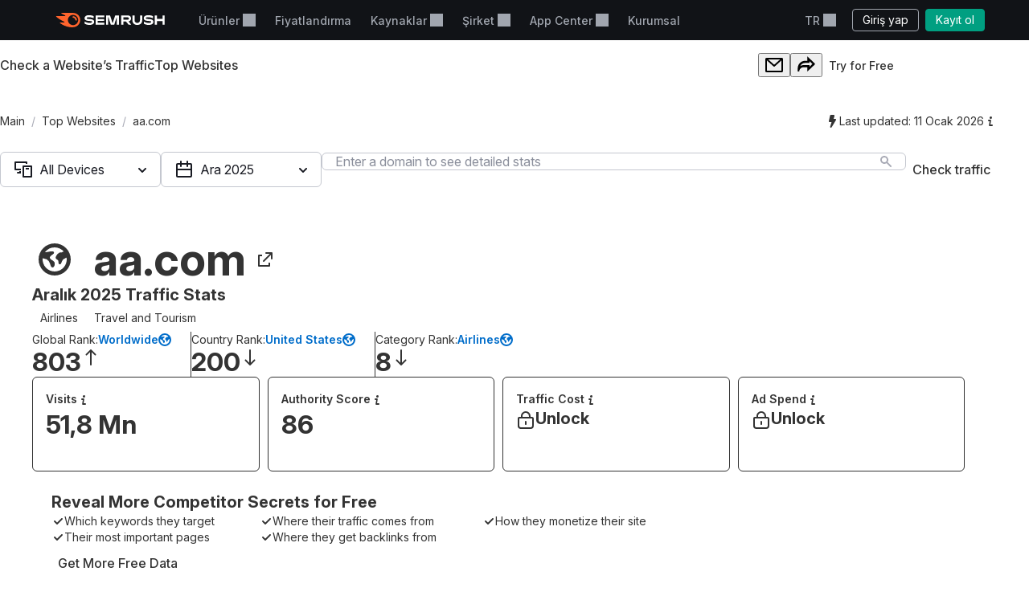

--- FILE ---
content_type: text/css
request_url: https://static.semrush.com/power-pages/static/assets/_astro/v2026.01.12/index.BEmDA2yH.css
body_size: 24045
content:
@layer reset,base,tokens,recipes,utilities;:root{--made-with-panda:"🐼"}html{scroll-behavior:smooth}:host,html{--font-fallback:ui-sans-serif,system-ui,-apple-system,BlinkMacSystemFont,"Segoe UI",Roboto,"Helvetica Neue",Arial,"Noto Sans",sans-serif,"Apple Color Emoji","Segoe UI Emoji","Segoe UI Symbol","Noto Color Emoji";-webkit-text-size-adjust:100%;-moz-tab-size:4px;tab-size:4;-webkit-tap-highlight-color:transparent;line-height:1.5;font-family:var(--global-font-body,var(--font-fallback))}*,::backdrop,::file-selector-button,:after,:before{margin:0;padding:0;box-sizing:border-box;border-width:0;border-style:solid;border-color:var(--global-color-border,currentColor)}hr{height:0;color:inherit;border-top-width:1px}body{min-width:375px!important;height:100%;-webkit-font-smoothing:antialiased!important;-moz-osx-font-smoothing:grayscale!important;line-height:inherit}img{border-style:none}audio,canvas,embed,iframe,img,object,svg,video{display:block;vertical-align:middle}h1,h2,h3,h4,h5,h6{text-wrap:inherit;font-size:inherit;font-weight:inherit}h1,h2,h3,h4,h5,h6,p{overflow-wrap:break-word}menu,ol,ul{list-style:none}::file-selector-button,button,input:where([type=button],[type=reset],[type=submit]){appearance:button;-webkit-appearance:button}::file-selector-button,button,input,optgroup,select,textarea{font:inherit;font-feature-settings:inherit;font-variation-settings:inherit;letter-spacing:inherit;color:inherit;background:transparent}::placeholder{opacity:1;--placeholder-fallback:color-mix(in srgb,currentColor 50%,transparent);color:var(--global-color-placeholder,var(--placeholder-fallback))}textarea{resize:vertical}table{text-indent:0;border-collapse:collapse;border-color:inherit}summary{display:list-item}small{font-size:80%}dialog{padding:0}a{color:inherit;text-decoration:inherit}abbr:where([title]){text-decoration:underline dotted}b,strong{font-weight:bolder}code,kbd,pre,samp{--font-mono-fallback:ui-monospace,SFMono-Regular,Menlo,Monaco,Consolas,"Liberation Mono","Courier New";font-feature-settings:normal;font-variation-settings:normal;font-family:var(--global-font-mono,var(--font-mono-fallback));font-size:1em}progress{vertical-align:baseline}::-webkit-search-cancel-button,::-webkit-search-decoration{-webkit-appearance:none}::-webkit-inner-spin-button,::-webkit-outer-spin-button{height:auto}:-moz-ui-invalid{box-shadow:none}:-moz-focusring{outline:auto}[hidden]{display:none!important}.srf-adaptive-social__item,.srf-logo{box-sizing:content-box}#__next{height:100%}*,::backdrop,:after,:before{--blur: ;--brightness: ;--contrast: ;--grayscale: ;--hue-rotate: ;--invert: ;--saturate: ;--sepia: ;--drop-shadow: ;--backdrop-blur: ;--backdrop-brightness: ;--backdrop-contrast: ;--backdrop-grayscale: ;--backdrop-hue-rotate: ;--backdrop-invert: ;--backdrop-opacity: ;--backdrop-saturate: ;--backdrop-sepia: ;--gradient-from-position: ;--gradient-to-position: ;--gradient-via-position: ;--scroll-snap-strictness:proximity;--border-spacing-x:0;--border-spacing-y:0;--translate-x:0;--translate-y:0;--rotate:0;--rotate-x:0;--rotate-y:0;--skew-x:0;--skew-y:0;--scale-x:1;--scale-y:1}@layer tokens{:where(:root,:host){--fonts-factor:"Factor A",Arial,sans-serif;--fonts-inter:Inter,Arial,sans-serif;--z-index-header:100;--z-index-footer:100;--breakpoints-xs:375px;--breakpoints-sm:600px;--breakpoints-md:768px;--breakpoints-lg:1024px;--breakpoints-xl:1440px;--sizes-breakpoint-xs:375px;--sizes-breakpoint-sm:600px;--sizes-breakpoint-md:768px;--sizes-breakpoint-lg:1024px;--sizes-breakpoint-xl:1440px}[data-panda-theme=light]{--colors-dark-indigo:#421983;--colors-hot-orange:#FF642D;--colors-critical:#FF4953;--colors-success:#00BC98;--colors-link:#0071CD;--colors-yellow-main:#FFE84D;--colors-yellow-light:#FFF4B6;--colors-yellow-dark:#FDC23C;--colors-green-main:#C7FA73;--colors-green-light:#EEFFA9;--colors-green-dark:#66C030;--colors-orange-main:#FFB26E;--colors-orange-light:#FFE5CB;--colors-orange-dark:#FF642D;--colors-emerald-main:#45E0A8;--colors-emerald-light:#BBFFD6;--colors-emerald-dark:#009F81;--colors-salmon-main:#FF788F;--colors-salmon-light:#FFCDD9;--colors-salmon-dark:#FF4953;--colors-blue-main:#6EDBFF;--colors-blue-light:#C9EDFF;--colors-blue-dark:#00A9FF;--colors-pink-main:#FF7AD1;--colors-pink-light:#FFCDFD;--colors-pink-dark:#EB3EAF;--colors-violet-main:#B880FF;--colors-violet-light:#E2CAFF;--colors-violet-dark:#8649E1;--colors-black:#171A22;--colors-white:#FFFFFF;--colors-grey-50:#F4F5F9;--colors-grey-100:#E0E1E9;--colors-grey-200:#C4C7CF;--colors-grey-300:#A9ABB6;--colors-grey-400:#8A8E9B;--colors-grey-500:#6C6E79;--colors-grey-600:#484A54;--colors-grey-700:#2B2E38;--colors-legacy-light-grey:#F6F7F8;--colors-legacy-grey:#898D9A;--colors-legacy-grey800:#191b23;--colors-legacy-grey900:#151618;--colors-legacy-dark-grey:#575C66;--colors-legacy-bluish-grey:#333b51;--colors-legacy-light-aqua:#CBEDFF;--colors-legacy-error:#F51A38;--colors-ft-grey-50:#F6F7F8;--colors-ft-grey-100:#E0E1E9;--colors-ft-grey-300:#A9ABB6;--colors-ft-grey-400:#8A8E9B;--colors-ft-main-light:#EDD9FF;--colors-ft-main-accent:#8649E1;--colors-ft-main-middle:#5925AB;--colors-ft-main-dark:#220358;--colors-ft-main-dark-indigo:#421983;--colors-ft-main-shadow:rgba(189,137,255,.3);--colors-ft-main-orange:#FF642D;--colors-ft-critical:#F71949 }@keyframes fadeIn{0%{transform:translateY(20px);opacity:0}to{transform:translateY(0);opacity:1}}}body .favicon-recipe--size_medium{width:40px;height:40px}body .favicon-recipe--size_medium svg{width:25px;height:25px}body .favicon-recipe--size_small{width:32px;height:32px}body .favicon-recipe--size_small svg{width:22px;height:22px}body .favicon-recipe--size_large{width:56px;height:56px}body .favicon-recipe--size_large svg{width:40px;height:40px}@media screen and (min-width: 37.5rem){body .sm\:favicon-recipe--size_large{width:56px;height:56px}body .sm\:favicon-recipe--size_large svg{width:40px;height:40px}body .sm\:favicon-recipe--size_extraLarge{width:64px;height:64px}body .sm\:favicon-recipe--size_extraLarge svg{width:40px;height:40px}}.textStyle_ft\.subtitle1{font-family:var(--fonts-inter);font-size:18px;font-weight:700;line-height:24px}.textStyle_ft\.small{font-family:var(--fonts-inter);font-size:14px;font-weight:400;line-height:20px}.textStyle_ft\.h3{font-size:28px;line-height:32px}.textStyle_ft\.h2,.textStyle_ft\.h3{font-family:var(--fonts-factor);font-weight:700}.textStyle_ft\.h2{font-size:32px;line-height:36px}.textStyle_ft\.normal{font-family:var(--fonts-inter);font-size:16px;font-weight:400;line-height:24px}.textStyle_legacyTitle19{font-family:var(--fonts-factor);font-weight:700;font-size:22px;line-height:1.3}.textStyle_legacyText14{font-weight:400;font-size:14px;line-height:1.5}.textStyle_legacyText10{font-weight:400;font-size:12px;line-height:1.5}.textStyle_legacyText1{font-weight:400;font-size:14px;line-height:1.5}.textStyle_small{font-weight:400;font-size:12px;line-height:16px}.textStyle_ft\.h5{font-family:var(--fonts-factor);font-size:20px;font-weight:700;line-height:24px}.textStyle_normal{font-weight:400;font-size:14px;line-height:22px}.textStyle_ft\.lead{font-family:var(--fonts-inter);font-size:18px;font-weight:400;line-height:28px}.textStyle_ft\.small\!{font-family:var(--fonts-inter)!important;font-size:14px!important;font-weight:400!important;line-height:20px!important}.textStyle_ft\.h4{font-size:24px;line-height:28px}.textStyle_ft\.h1,.textStyle_ft\.h4{font-family:var(--fonts-factor);font-weight:700}.textStyle_ft\.h1{font-size:40px;line-height:44px}.textStyle_ft\.subtitle2{font-family:var(--fonts-inter);font-size:14px;font-weight:700;line-height:20px}.textStyle_ft\.extraSmall{font-family:var(--fonts-inter);font-size:12px;font-weight:400;line-height:16px}.textStyle_lead{font-weight:400;font-size:16px;line-height:28px}.textStyle_small\!{font-weight:400!important;font-size:12px!important;line-height:16px!important}.textStyle_legacyTitle16{font-family:var(--fonts-factor);font-weight:700;font-size:20px;line-height:1.4}.textStyle_legacyText19{font-weight:400;font-size:10px;line-height:1.5}.textStyle_h6{font-size:20px;line-height:24px}.textStyle_h4,.textStyle_h6{font-family:var(--fonts-factor);font-weight:700}.textStyle_h4{font-size:24px;line-height:32px}.textStyle_extraSmall{font-weight:400;font-size:10px;line-height:16px}.textStyle_h5{font-size:22px;line-height:28px}.textStyle_h2,.textStyle_h5{font-family:var(--fonts-factor);font-weight:700}.textStyle_h2{font-size:32px;line-height:36px}.textStyle_subtitle1{font-family:var(--fonts-factor);font-weight:700;font-size:16px;line-height:24px}.textStyle_ft\.table\.text{font-family:var(--fonts-inter);font-size:12px;font-weight:400;line-height:16px}.textStyle_subtitle2{font-size:14px;line-height:20px}.textStyle_h3,.textStyle_subtitle2{font-family:var(--fonts-factor);font-weight:700}.textStyle_h3{font-size:28px;line-height:36px}.textStyle_normal\!{font-weight:400!important;font-size:14px!important;line-height:22px!important}.\[\&\[class\*\=\'SButton\'\]\]\:textStyle_legacyText14[class*=SButton]{font-weight:400;font-size:14px;line-height:1.5}.\[\&_\.title\]\:textStyle_small .title,.\[\&_td\]\:textStyle_small td,.\[\&_th\]\:textStyle_small th{font-weight:400;font-size:12px;line-height:16px}@media screen and (min-width: 37.5rem){.textStyle_ft\.subtitle1{font-size:22px;line-height:32px}.textStyle_ft\.small{font-size:16px;line-height:24px}.textStyle_ft\.h3{font-size:40px;line-height:48px}.textStyle_ft\.h2{font-size:48px;line-height:56px}.textStyle_ft\.normal{font-size:18px;line-height:28px}.textStyle_legacyTitle19{font-size:30px}.textStyle_ft\.h5{font-size:24px;line-height:28px}.textStyle_ft\.lead{font-size:22px;line-height:36px}.textStyle_ft\.small\!{font-size:16px!important;line-height:24px!important}.textStyle_ft\.h4{font-size:28px;line-height:32px}.textStyle_ft\.h1{font-size:70px;line-height:80px}.textStyle_ft\.subtitle2{font-size:16px;line-height:24px}.textStyle_ft\.extraSmall{font-size:14px;line-height:20px}.textStyle_legacyTitle16{font-size:32px}.textStyle_ft\.table\.text{font-size:14px;line-height:20px}}@media screen and (min-width: 48rem){.textStyle_legacyText1{font-size:18px;line-height:1.6}.textStyle_small{font-size:14px;line-height:20px}.textStyle_normal{font-size:16px;line-height:28px}.textStyle_lead{font-size:20px;line-height:32px}.textStyle_small\!{font-size:14px!important;line-height:20px!important}.textStyle_legacyText19{font-size:12px}.textStyle_h6{font-size:24px;line-height:28px}.textStyle_h4{font-size:36px;line-height:40px}.textStyle_extraSmall{font-size:14px}.textStyle_h5{font-size:32px;line-height:36px}.textStyle_h2{font-size:56px;line-height:60px}.textStyle_subtitle1{font-size:20px;line-height:28px}.textStyle_subtitle2{font-size:16px;line-height:24px}.textStyle_h3{font-size:44px;line-height:48px}.textStyle_normal\!{font-size:16px!important;line-height:28px!important}.\[\&_\.title\]\:textStyle_small .title,.\[\&_td\]\:textStyle_small td,.\[\&_th\]\:textStyle_small th{font-size:14px;line-height:20px}}body .c_hotOrange{color:var(--colors-hot-orange)}body .my_8{margin-block:8px}body .d_flex{display:flex}body .gap_4{gap:4px}body .gap_8{gap:8px}body .p_28px_16px{padding:28px 16px}body .bdr_8{border-radius:8px}body .flex_1{flex:1 1 0%}body .min-w_0{min-width:0}body .max-w_100\%{max-width:100%}body .w_256{width:256px}body .h_134{height:134px}body .gap_20{gap:20px}body .wb_break-word{word-break:break-word}body .w_100\%{width:100%}body .h_100\%{height:100%}body .obj-f_contain{object-fit:contain}body .mx_auto{margin-inline:auto}body .gap_56{gap:56px}body .order_1{order:1}body .gap_12{gap:12px}body .bx-sh_0px_24px_56px_0px_var\(--shadow-color\){box-shadow:0 24px 56px 0 var(--shadow-color)}body .bx-sh-c_ft\.main\.shadow{--shadow-color:var(--colors-ft-main-shadow)}body .bdr_8px{border-radius:8px}body .w_12px{width:12px}body .h_12px{height:12px}body .w_20px{width:20px}body .h_20px{height:20px}body .w_40px{width:40px}body .h_40px{height:40px}body .bdr_6{border-radius:6px}body .ov_hidden{overflow:hidden}body .fill_none{fill:none}body .fill_currentColor{fill:currentColor}body .pos_relative{position:relative}body .min-w_375{min-width:375px}body .c_black{color:var(--colors-black)}body .txt-adj_100\%{text-size-adjust:100%;-webkit-text-size-adjust:100%}body .gap_22{gap:22px}body .c_legacy\.darkGrey{color:var(--colors-legacy-dark-grey)}body .ta_center{text-align:center}body .w_253{width:253px}body .max-w_276{max-width:276px}body .d_none{display:none}body .h_36{height:36px}body .w_36{width:36px}body .bd_1px_solid{border:1px solid}body .cursor_pointer{cursor:pointer}body .bd-cl_collapse{border-collapse:collapse}body .c_inherit{color:inherit}body .bd-sp_0{border-spacing:0}body .min-h_100vh{min-height:100vh}body .bx-s_border-box{box-sizing:border-box}body .place-items_stretch{place-items:stretch}body .my_12{margin-block:12px}body .gap_16{gap:16px}body .py_40px_64px{padding-block:40px 64px}body .bg_ft\.main\.dark{background:var(--colors-ft-main-dark)}body .bg_ft\.grey\.50{background:var(--colors-ft-grey-50)}body .py_56{padding-block:56px}body .anim_fadeIn_0\.5s_ease-out_forwards{animation:fadeIn .5s ease-out forwards}body .py_40{padding-block:40px}body .my_56{margin-block:56px}body .px_16{padding-inline:16px}body .c_ft\.grey\.300{color:var(--colors-ft-grey-300)}body .c_ft\.main\.orange{color:var(--colors-ft-main-orange)}body .bx-sh_0px_15px_30px_0px_var\(--shadow-color\){box-shadow:0 15px 30px 0 var(--shadow-color)}body .bx-sh-c_legacy\.bluishGrey\/5{--mix---shadow-color:color-mix(in srgb,var(--colors-legacy-bluish-grey) 5%,transparent);--shadow-color:var(--mix---shadow-color,var(--colors-legacy-bluish-grey))}body .max-w_1120px{max-width:1120px}body .bx-s_content-box{box-sizing:content-box}body .gap_24{gap:24px}body .h_50{height:50px}body .gap_0{gap:0}body .c_legacy\.grey{color:var(--colors-legacy-grey)}body .element_recaptcha-badge{element:recaptcha-badge}body .badge_bottomleft{badge:bottomleft}body .h_unset\!{height:unset!important}body .p_8px_12px\!{padding:8px 12px!important}body .h_40px\!{height:40px!important}body .p_7px_16px\!{padding:7px 16px!important}body .h_44px\!{height:44px!important}body .p_13px_20px\!{padding:13px 20px!important}body .h_56px\!{height:56px!important}body .w_16{width:16px}body .w_24{width:24px}body .h_16{height:16px}body .h_24{height:24px}body .c_grey\.400{color:var(--colors-grey-400)}body .--thickness_1px{--thickness:1px}body .p_8{padding:8px}body .min-w_inherit{min-width:inherit}body .w_min-content{width:min-content}body .bx-sh_inset_0_-1px_0_0_var\(--shadow-color\){box-shadow:inset 0 -1px 0 0 var(--shadow-color)}body .bx-sh-c_grey\.100{--shadow-color:var(--colors-grey-100)}body .va_top{vertical-align:top}body .ta_left{text-align:left}body .white-space_nowrap{white-space:nowrap}body .bx-sh_0_10px_45px_0_rgba\(108\,_49\,_201\,_0\.20\){box-shadow:0 10px 45px #6c31c933}body .bdr_20{border-radius:20px}body .p_40px_50px{padding:40px 50px}body .z_1{z-index:1}body .pos_absolute{position:absolute}body .bg_\#6C31C9{background:#6c31c9}body .z_2{z-index:2}body .z_0{z-index:0}body .translate-z_0{--translate-z:0}body .pointer-events_none{pointer-events:none}body .px_30{padding-inline:30px}body .d_grid{display:grid}body .gap_30{gap:30px}body .c_white{color:var(--colors-white)}body .c_\#6C31C9{color:#6c31c9}body .td_none{text-decoration:none}body .p_32px_15px{padding:32px 15px}body .gap_10{gap:10px}body .c_\#898D9A{color:#898d9a}body .w_143\.231px{width:143.231px}body .h_19{height:19px}body .bg_radial-gradient\(265\.39\%_218\.45\%_at_61\.18\%_-13\.93\%\,_rgba\(108\,_49\,_201\,_0\.03\)_0\%\,_rgba\(108\,_49\,_201\,_0\.17\)_39\.42\%\,_rgba\(108\,_49\,_201\,_0\.26\)_61\.78\%\,_rgba\(108\,_49\,_201\,_0\.34\)_84\.13\%\)\;{background:radial-gradient(265.39% 218.45% at 61.18% -13.93%,#6c31c908,#6c31c92b 39.42%,#6c31c942,#6c31c957 84.13%)}body .bd_1px_solid_rgba\(108\,_49\,_201\,_0\.10\){border:1px solid rgba(108,49,201,.1)}body .bdr_40px{border-radius:40px}body .bg-bm_multiply{background-blend-mode:multiply}body .px_20{padding-inline:20px}body .max-w_257{max-width:257px}body .p_20px_30px{padding:20px 30px}body .bdr_20px{border-radius:20px}body .p_60px_40px{padding:60px 40px}body .bx-sh_10px_10px_45px_0_rgba\(108\,_49\,_201\,_0\.20\){box-shadow:10px 10px 45px #6c31c933}body .obj-f_cover{object-fit:cover}body .counter-reset_item{counter-reset:item}body .w_294px{width:294px}body .d_block{display:block}body .h_500{height:500px}body .trf_translateX\(-50\%\){transform:translate(-50%)}body .bx-sh_0_7\.207px_32\.432px_0_rgba\(108\,_49\,_201\,_0\.20\){box-shadow:0 7.207px 32.432px #6c31c933}body .bg_white{background:var(--colors-white)}body .p_28px_24px{padding:28px 24px}body .gap_18{gap:18px}body .w_80\%{width:80%}body .c_\#000{color:#000}body .min-w_100\%{min-width:100%}body .bdr_50px{border-radius:50px}body .bd_1\.2px_solid_\#6C31C9{border:1.2px solid #6C31C9}body .p_8px_20px_8px_20px{padding:8px 20px}body .p_16px_35px_16px_35px{padding:16px 35px}body .bd_1\.3px_solid_\#FFF{border:1.3px solid #FFF}body .bg_transparent{background:transparent}body .flex_1_0_auto{flex:1 0 auto}body .px_15{padding-inline:15px}body .px_35px{padding-inline:35px}body .flex_1_1_100\%{flex:1 1 100%}body .min-w_240{min-width:240px}body .min-w_270{min-width:270px}body .c_\#8649E1{color:#8649e1}body .c_\#009F81{color:#009f81}body .max-w_460{max-width:460px}body .min-h_120px{min-height:120px}body .c_\#6C6E79{color:#6c6e79}body .p_16{padding:16px}body .bd_1px_solid_\#E0E1E9{border:1px solid #E0E1E9}body .min-w_176{min-width:176px}body .c_grey\.500{color:var(--colors-grey-500)}body .h_27{height:27px}body .c_white\!{color:var(--colors-white)!important}body .op_0\.6{opacity:.6}body .m_0_auto{margin:0 auto}body .p_20px_16px{padding:20px 16px}body .w_30{width:30px}body .h_30{height:30px}body .p_16px_16px_20px{padding:16px 16px 20px}body .ta_start{text-align:start}body .max-w_852{max-width:852px}body .li-s_none{list-style:none}body .p_0{padding:0}body .m_0{margin:0}body .gap_8px{gap:8px}body .m_auto{margin:auto}body .gap_32{gap:32px}body .max-w_528{max-width:528px}body .p_40px_24px{padding:40px 24px}body .max-w_360{max-width:360px}body .w_20{width:20px}body .h_20{height:20px}body .bd-t_1px_solid{border-top:1px solid}body .bd-t_none{border-top:none}body .p_24px_40px{padding:24px 40px}body .trf_rotate\(90deg\){transform:rotate(90deg)}body .trf_rotate\(0\){transform:rotate(0)}body .trs_transform_200ms_ease-out{transition:transform .2s ease-out}body .w_28{width:28px}body .c_ft\.main\.accent{color:var(--colors-ft-main-accent)}body .gap_40{gap:40px}body .max-w_986{max-width:986px}body .p_16px_20px{padding:16px 20px}body .trs_box-shadow_150ms_ease-in-out{transition:box-shadow .15s ease-in-out}body .d_inline-block{display:inline-block}body .c_grey\.200{color:var(--colors-grey-200)}body .p_40px_16px_28px_16px{padding:40px 16px 28px}body .grid-area_text{grid-area:text}body .grid-area_illustrationsBlock{grid-area:illustrationsBlock}body .grid-r_span_2{grid-row:span 2}body .grid-area_buttonBlock{grid-area:buttonBlock}body .c_ft\.grey\.400{color:var(--colors-ft-grey-400)}body .m_20px_0_0_0{margin:20px 0 0}body .h_174{height:174px}body .w_70{width:70px}body .h_81{height:81px}body .w_288{width:288px}body .min-w_unset{min-width:unset}body .grid-area_seo{grid-area:seo}body .grid-area_ai{grid-area:ai}body .grid-area_local{grid-area:local}body .max-h_unset{max-height:unset}body .max-w_unset{max-width:unset}body .d_inline-flex{display:inline-flex}body .bd_0{border:0}body .h_40{height:40px}body .h_100\%\!{height:100%!important}body .min-w_290{min-width:290px}body .trs_color_125ms_ease-in-out{transition:color 125ms ease-in-out}body .p_12{padding:12px}body .trf_translateY\(-50\%\){transform:translateY(-50%)}body .duration_0\.125{duration:.125px}body .pos_fixed{position:fixed}body .h_62{height:62px}body .z_200{z-index:200}body .w_max-content{width:max-content}body .z_10{z-index:10}body .p_20px_36px_20px_20px{padding:20px 36px 20px 20px}body .bx-sh_0_1px_12px_0_var\(--shadow-color\){box-shadow:0 1px 12px 0 var(--shadow-color)}body .bx-sh-c_legacy\.grey800\/15{--mix---shadow-color:color-mix(in srgb,var(--colors-legacy-grey800) 15%,transparent);--shadow-color:var(--mix---shadow-color,var(--colors-legacy-grey800))}body .max-w_280{max-width:280px}body .bg_grey\.50{background:var(--colors-grey-50)}body .h_630{height:630px}body .max-w_1240px{max-width:1240px}body .gap_8px_16px{gap:8px 16px}body .p_8px_32px_8px_16px{padding:8px 32px 8px 16px}body .trs_border-color_200ms_ease-out{transition:border-color .2s ease-out}body .trf_rotate\(-90deg\){transform:rotate(-90deg)}body .max-w_904{max-width:904px}body .px_40{padding-inline:40px}body .py_16{padding-block:16px}body .c_black\!{color:var(--colors-black)!important}body .gap_12px_8px{gap:12px 8px}body .px_8{padding-inline:8px}body .my_36px_50px{margin-block:36px 50px}body .min-h_56{min-height:56px}body .w_700{width:700px}body .h_194{height:194px}body .translate-x_date{--translate-x:date}body .w_184{width:184px}body .w_168{width:168px}body .h_184{height:184px}body .h_168{height:168px}body .my_36px_0px{margin-block:36px 0px}body .my_36px_36px{margin-block:36px 36px}body .h_210{height:210px}body .translate-x_displayDate{--translate-x:displayDate}body .my_36px{margin-block:36px}body .ta_end{text-align:end}body .w_120px{width:120px}body .min-w_188px\!{min-width:188px!important}body .cursor_default{cursor:default}body .gap_25{gap:25px}body .c_chart-palette-order-2{color:chart-palette-order-2}body .translate-y_value{--translate-y:value}body .grid-area_title{grid-area:title}body .grid-area_description{grid-area:description}body .grid-area_button{grid-area:button}body .min-h_352{min-height:352px}body .bdr_4{border-radius:4px}body .h_56{height:56px}body .max-w_452{max-width:452px}body .min-h_235{min-height:235px}body .p_183px_20px_32px_20px{padding:183px 20px 32px}body .max-w_300{max-width:300px}body .h_150{height:150px}body .c_grey\.600\/60{--mix-color:color-mix(in srgb,var(--colors-grey-600) 60%,transparent);color:var(--mix-color,var(--colors-grey-600))}body .gap_28{gap:28px}body .h_170{height:170px}body .translate-x_time{--translate-x:time}body .translate-y_count{--translate-y:count}body .h_250{height:250px}body .gap_10px{gap:10px}body .grid-area_content{grid-area:content}body .max-w_343{max-width:343px}body .p_56px_36px{padding:56px 36px}body .max-w_252{max-width:252px}body .p_8px_16px_4px{padding:8px 16px 4px}body .bg_hotOrange{background:var(--colors-hot-orange)}body .bdr_36{border-radius:36px}body .tov_ellipsis{text-overflow:ellipsis}body .fill_legacy\.grey{fill:var(--colors-legacy-grey)}body .fill-opacity_0\.4{fill-opacity:.4}body .fill_blue\.main{fill:var(--colors-blue-main)}body .fill-opacity_0\.6{fill-opacity:.6}body .fill_blue\.dark{fill:var(--colors-blue-dark)}body .fill-opacity_0\.8{fill-opacity:.8}body .max-w_670{max-width:670px}body .max-w_448{max-width:448px}body .ov_hidden\!{overflow:hidden!important}body .tov_ellipsis\!{text-overflow:ellipsis!important}body .ov_inherit{overflow:inherit}body .tov_inherit{text-overflow:inherit}body .w_104{width:104px}body .h_104{height:104px}body .flex_0_0_auto{flex:0 0 auto}body .w_6{width:6px}body .h_6{height:6px}body .bdr_9999px{border-radius:9999px}body .bd-t_4px_solid{border-top:4px solid}body .bd-l_4px_solid_transparent{border-left:4px solid transparent}body .bd-r_4px_solid_transparent{border-right:4px solid transparent}body .w_230{width:230px}body .h_116{height:116px}body .translate-x_-0\.5em{--translate-x:-.5em}body .translate-x_2\.4em{--translate-x:2.4em}body .trf_rotate\(75deg\){transform:rotate(75deg)}body .w_3{width:3px}body .h_58{height:58px}body .w_10{width:10px}body .p_20px_24px_8px{padding:20px 24px 8px}body .bd-cl_separate{border-collapse:separate}body .bd-sp_0_12px{border-spacing:0 12px}body .bd-b_1px_solid{border-bottom:1px solid}body .ta_right{text-align:right}body .p_16px{padding:16px}body .gap_12px{gap:12px}body .gap_4px{gap:4px}body .bd-r_1px_solid{border-right:1px solid}body .p_5px_10px_7px{padding:5px 10px 7px}body .c_yellow\.dark{color:var(--colors-yellow-dark)}body .c_blue\.dark{color:var(--colors-blue-dark)}body .c_violet\.dark{color:var(--colors-violet-dark)}body .c_success{color:var(--colors-success)}body .h_unset{height:unset}body .max-w_100{max-width:100px}body .ta_left\!{text-align:left!important}body .h_200{height:200px}body .pos_right{position:right}body .p_12px_16px_20px{padding:12px 16px 20px}body .op_1{opacity:1}body .op_0\.3{opacity:.3}body .w_8{width:8px}body .h_8{height:8px}body .h_21{height:21px}body .h_196{height:196px}body .w_196{width:196px}body .min-h_300{min-height:300px}body .mx_2{margin-inline:2px}body .c_grey\.600{color:var(--colors-grey-600)}body .h_232{height:232px}body .h_32{height:32px}body .bdr-r_6{border-top-right-radius:6px;border-bottom-right-radius:6px}body .gap_60{gap:60px}body .bd_none\!{border:none!important}body .min-w_220px\!{min-width:220px!important}body .bd_none{border:none}body .pointer-events_auto{pointer-events:auto}body .py_12{padding-block:12px}body .w_220{width:220px}body .c_grey\.300{color:var(--colors-grey-300)}body .w_160{width:160px}body .min-h_64{min-height:64px}body .p_12px_8px_8px{padding:12px 8px 8px}body .trs_box-shadow_0\.3s_ease{transition:box-shadow .3s ease}body .c_link{color:var(--colors-link)}body .c_grey\.50{color:var(--colors-grey-50)}body .py_2{padding-block:2px}body .bdr_16{border-radius:16px}body .d_inline{display:inline}body .gap_2{gap:2px}body .white-space_wrap{white-space:wrap}body .c_critical{color:var(--colors-critical)}body .trf_rotate\(0deg\){transform:rotate(0)}body .trf_rotate\(180deg\){transform:rotate(180deg)}body .trs_opacity_0\.3s_ease{transition:opacity .3s ease}body .w_fit-content{width:fit-content}body .p_12px_20px{padding:12px 20px}body .trs_color_0\.2s_ease{transition:color .2s ease}body .op_0{opacity:0}body .vis_hidden{visibility:hidden}body .px_25{padding-inline:25px}body .max-w_265{max-width:265px}body .fill_critical{fill:var(--colors-critical)}body .bg_ft\.main\.light{background:var(--colors-ft-main-light)}body .px_12{padding-inline:12px}body .py_8{padding-block:8px}body .tbl_fixed{table-layout:fixed}body .w_152{width:152px}body .w_80{width:80px}body .p_40px_0_40px{padding:40px 0}body .h_37{height:37px}body .gap_16px{gap:16px}body .w_48{width:48px}body .h_48{height:48px}body .bdr_50\%{border-radius:50%}body .bdr_16px{border-radius:16px}body .p_30px_20px{padding:30px 20px}body .trf_scaleX\(-1\){transform:scaleX(-1)}body .max-w_628{max-width:628px}body .mx_-16{margin-inline:-16px}body .min-w_60{min-width:60px}body .max-w_60{max-width:60px}body .mx_16{margin-inline:16px}body .min-h_2{min-height:2px}body .bdr-t_8{border-top-left-radius:8px;border-top-right-radius:8px}body .bdr-b_0{border-bottom-left-radius:0;border-bottom-right-radius:0}body .min-w_8{min-width:8px}body .bdr_12{border-radius:12px}body .li-s_disc{list-style:disc}body .grid-area_link{grid-area:link}body .min-w_16{min-width:16px}body .w_180{width:180px}body .c_violetDark{color:violetDark}body .c_violetMain{color:violetMain}body .my_20{margin-block:20px}body .max-w_90{max-width:90px}body .p_12px_16px_16px{padding:12px 16px 16px}body .trs_background-color_175ms_ease-in-out{transition:background-color 175ms ease-in-out}body .trs_transform_225ms_ease-in-out{transition:transform 225ms ease-in-out}body .w_144{width:144px}body .d_none\!{display:none!important}body .w_56{width:56px}body .w_12{width:12px}body .h_12{height:12px}body .max-w_64{max-width:64px}body .w_136{width:136px}body .h_136{height:136px}body .m_-8{margin:-8px}body .fill_white{fill:var(--colors-white)}body .c_\#c5c5c5{color:#c5c5c5}body .translate-y_-10{--translate-y:-10}body .translate-y_20{--translate-y:20}body .translate-y_0{--translate-y:0}body .translate-y_60{--translate-y:60}body .translate-y_40{--translate-y:40}body .mx_4{margin-inline:4px}body .pos_static{position:static}body .w_1000{width:1000px}body .w_50\%{width:50%}body .flex_1_1_0\%{flex:1 1 0%}body .direction_in{direction:in}body .direction_out{direction:out}body .min-h_60{min-height:60px}body .p_6px_10px_8px{padding:6px 10px 8px}body .w_32{width:32px}body .max-w_256{max-width:256px}body .max-w_860{max-width:860px}body .max-w_1116{max-width:1116px}body .py_40px_56px{padding-block:40px 56px}body .max-w_500{max-width:500px}body .p_12px_16px{padding:12px 16px}body .h_60{height:60px}body .p_48px_20px_24px{padding:48px 20px 24px}body .bx-sh_0_24px_56px_0_rgba\(189\,_137\,_255\,_0\.30\){box-shadow:0 24px 56px #bd89ff4d}body .bd_1px_solid_\{colors\.grey\.100\}{border:1px solid var(--colors-grey-100)}body .h_124{height:124px}body .w_auto{width:auto}body .h_46{height:46px}body .bx-sh_5px_5px_100px_var\(--shadow-color\){box-shadow:5px 5px 100px var(--shadow-color)}body .bx-sh-c_legacy\.grey900\/10{--mix---shadow-color:color-mix(in srgb,var(--colors-legacy-grey900) 10%,transparent);--shadow-color:var(--mix---shadow-color,var(--colors-legacy-grey900))}body .max-w_364{max-width:364px}body .px_72{padding-inline:72px}body .p_24px_16px_20px{padding:24px 16px 20px}body .p_40px_0_56px{padding:40px 0 56px}body .h_96{height:96px}body .bdr_10px{border-radius:10px}body .h_42{height:42px}body .px_6{padding-inline:6px}body .bx-sh_none\!{box-shadow:none!important}body .trs_color_ease-in-out_175ms{transition:color ease-in-out 175ms}body .trf_rotate\(53deg\){transform:rotate(53deg)}body .z_-1{z-index:-1}body .w_400{width:400px}body .h_400{height:400px}body .trf_rotate\(26deg\){transform:rotate(26deg)}body .p_8px{padding:8px}body .min-w_auto{min-width:auto}body .p_14px_8px_14px_0{padding:14px 8px 14px 0}body .p_14px_8px{padding:14px 8px}body .p_28px_8px{padding:28px 8px}body .d_inline-flex\!{display:inline-flex!important}body .max-w_130{max-width:130px}body .flex-d_column{flex-direction:column}body .ai_center{align-items:center}body .bg-c_ft\.main\.light{background-color:var(--colors-ft-main-light)}body .flex-sh_0{flex-shrink:0}body .flex-d_column-reverse{flex-direction:column-reverse}body .mt_8{margin-top:8px}body .mt_16{margin-top:16px}body .as_center{align-self:center}body .mb_3{margin-bottom:3px}body .bg-c_hotOrange\/20{--mix-backgroundColor:color-mix(in srgb,var(--colors-hot-orange) 20%,transparent);background-color:var(--mix-backgroundColor,var(--colors-hot-orange))}body .jc_center{justify-content:center}body .fs_14{font-size:14px}body .ff_inter{font-family:var(--fonts-inter)}body .mt_12{margin-top:12px}body .mb_24{margin-bottom:24px}body .mb_4{margin-bottom:4px}body .ml_8{margin-left:8px}body .fs_14px\!{font-size:14px!important}body .flex-d_row{flex-direction:row}body .bd-c_grey\.200{border-color:var(--colors-grey-200)}body .bg-c_white{background-color:var(--colors-white)}body .bg-c_\#FFF9F4{background-color:#fff9f4}body .mt_20{margin-top:20px}body .ml_16{margin-left:16px}body .li-t_disc{list-style-type:disc}body .li-pos_outside{list-style-position:outside}body .mt_56{margin-top:56px}body .mb_12{margin-bottom:12px}body .mt_24{margin-top:24px}body .mr_10{margin-right:10px}body .ml_auto{margin-left:auto}body .fw_500{font-weight:500}body .flex-b_100\%{flex-basis:100%}body .ml_0{margin-left:0}body .jc_space-between{justify-content:space-between}body .border-block-end-width_var\(--thickness\){border-block-end-width:var(--thickness)}body .bg-c_orange\.light{background-color:var(--colors-orange-light)}body .fw_700{font-weight:700}body .bd-b-w_1px{border-bottom-width:1px}body .border-bottom-style_solid{border-bottom-style:solid}body .bd-b-c_grey\.600{border-bottom-color:var(--colors-grey-600)}body .flex-g_1{flex-grow:1}body .top_0{top:0}body .left_0{left:0}body .right_0{right:0}body .bottom_0{bottom:0}body .top_-10\%{top:-10%}body .mt_90{margin-top:90px}body .ff_factor{font-family:var(--fonts-factor)}body .fs_38{font-size:38px}body .lh_1\.1{line-height:1.1}body .grid-ac_1fr{grid-auto-columns:1fr}body .grid-af_row{grid-auto-flow:row}body .jc_stretch{justify-content:stretch}body .ai_stretch{align-items:stretch}body .mt_50{margin-top:50px}body .fs_18{font-size:18px}body .lh_1\.5{line-height:1.5}body .mt_30{margin-top:30px}body .fs_36{font-size:36px}body .lh_1\.2{line-height:1.2}body .mt_32{margin-top:32px}body .fs_21{font-size:21px}body .fs_15{font-size:15px}body .lh_1\.35{line-height:1.35}body .as_stretch{align-self:stretch}body .mt_100{margin-top:100px}body .mb_20{margin-bottom:20px}body .flex-wrap_wrap{flex-wrap:wrap}body .mr_auto{margin-right:auto}body .fs_38px{font-size:38px}body .mt_60{margin-top:60px}body .mt_40{margin-top:40px}body .mt_20px{margin-top:20px}body .fs_40px{font-size:40px}body .lh_48px{line-height:48px}body .fs_18px{font-size:18px}body .lh_27px{line-height:27px}body .mt_18{margin-top:18px}body .li-t_none{list-style-type:none}body .pl_0{padding-left:0}body .as_flex-start{align-self:flex-start}body .ml_12{margin-left:12px}body .ai_flex-start{align-items:flex-start}body .left_50\%{left:50%}body .top_380{top:380px}body .mb_430{margin-bottom:430px}body .fs_23px{font-size:23px}body .lh_1{line-height:1}body .fs_46px{font-size:46px}body .top_-60\%{top:-60%}body .bg-c_\#6C31C9{background-color:#6c31c9}body .mt_44{margin-top:44px}body .top_2px{top:2px}body .fs_24px{font-size:24px}body .fw_600{font-weight:600}body .lh_28px{line-height:28px}body .fs_16px{font-size:16px}body .lh_24px{line-height:24px}body .fw_400{font-weight:400}body .fs_16{font-size:16px}body .fs_24{font-size:24px}body .justify-self_stretch{justify-self:stretch}body .fs_14px{font-size:14px}body .lh_20px{line-height:20px}body .justify-items_center{justify-items:center}body .fs_64{font-size:64px}body .mt_10{margin-top:10px}body .lh_1\.42{line-height:1.42}body .font-style_italic{font-style:italic}body .grid-tc_1fr_1fr{grid-template-columns:1fr 1fr}body .justify-items_stretch{justify-items:stretch}body .rg_16{row-gap:16px}body .cg_28{column-gap:28px}body .flex-d_row-reverse{flex-direction:row-reverse}body .ai_start{align-items:start}body .mt_2{margin-top:2px}body .mb_4px{margin-bottom:4px}body .lh_inherit{line-height:inherit}body .as_start{align-self:start}body .mt_16px{margin-top:16px}body .mt_32px{margin-top:32px}body .bd-c_ft\.grey\.100{border-color:var(--colors-ft-grey-100)}body .mb_32{margin-bottom:32px}body .bg-c_ft\.grey\.50{background-color:var(--colors-ft-grey-50)}body .mt_5{margin-top:5px}body .grid-template-areas_\"text\"_\"illustrationsBlock\"_\"buttonBlock\"{grid-template-areas:"text" "illustrationsBlock" "buttonBlock"}body .bg-i_url\(\'https\:\/\/static\.semrush\.com\/website\/images\/popup\/bg-light\.svg\'\){background-image:url(https://static.semrush.com/website/images/popup/bg-light.svg)}body .bg-s_cover{background-size:cover}body .bg-p_center{background-position:center}body .bg-r_no-repeat{background-repeat:no-repeat}body .bg-c_ft\.main\.accent\!{background-color:var(--colors-ft-main-accent)!important}body .grid-tc_1fr{grid-template-columns:1fr}body .mt_52{margin-top:52px}body .grid-tr_auto_auto_auto{grid-template-rows:auto auto auto}body .grid-template-areas_\"seo\"_\"ai\"_\"local\"{grid-template-areas:"seo" "ai" "local"}body .lh_1\.3{line-height:1.3}body .fs_16px\!{font-size:16px!important}body .pl_3{padding-left:3px}body .pr_3{padding-right:3px}body .top_50\%{top:50%}body .top_65{top:65px}body .top_10{top:10px}body .right_10{right:10px}body .pt_24{padding-top:24px}body .mt_80{margin-top:80px}body .scr-mt_100{scroll-margin-top:100px}body .pt_40{padding-top:40px}body .pb_56{padding-bottom:56px}body .bg-c_grey\.50{background-color:var(--colors-grey-50)}body .mt_28{margin-top:28px}body .bg-c_legacy\.lightAqua{background-color:var(--colors-legacy-light-aqua)}body .pb_80{padding-bottom:80px}body .bd-c_black{border-color:var(--colors-black)}body .mt_1{margin-top:1px}body .ff_Inter\,_Arial\,_sans-serif{font-family:Inter,Arial,sans-serif}body .ai_baseline{align-items:baseline}body .ov-x_scroll{overflow-x:scroll}body .pb_20{padding-bottom:20px}body .mb_16{margin-bottom:16px}body .mt_0\!{margin-top:0!important}body .jc_end{justify-content:end}body .jc_flex-end{justify-content:flex-end}body .grid-tc_repeat\(1\,_minmax\(0\,_1fr\)\){grid-template-columns:repeat(1,minmax(0,1fr))}body .ai_end{align-items:end}body .mb_8{margin-bottom:8px}body .ov-x_auto{overflow-x:auto}body .pb_0{padding-bottom:0}body .grid-template-areas_\"title\"_\"description\"_\"button\"{grid-template-areas:"title" "description" "button"}body .jc_flex-start{justify-content:flex-start}body .bg-c_white\!{background-color:var(--colors-white)!important}body .mt_36{margin-top:36px}body .pr_8{padding-right:8px}body .bg-c_white\/20{--mix-backgroundColor:color-mix(in srgb,var(--colors-white) 20%,transparent);background-color:var(--mix-backgroundColor,var(--colors-white))}body .cg_16{column-gap:16px}body .rg_2{row-gap:2px}body .mr_8{margin-right:8px}body .bg-c_blue\.main{background-color:var(--colors-blue-main)}body .pl_16{padding-left:16px}body .bd-w_1{border-width:1px}body .border-style_solid{border-style:solid}body .grid-tc_repeat\(2\,_minmax\(0\,_1fr\)\){grid-template-columns:repeat(2,minmax(0,1fr))}body .mt_4{margin-top:4px}body .mt_15{margin-top:15px}body .grid-template-areas_\'title\'_\'description\'_\'content\'_\'button\'{grid-template-areas:"title" "description" "content" "button"}body .grid-template-areas_\'title\'_\'content\'_\'button\'{grid-template-areas:"title" "content" "button"}body .justify-self_center{justify-self:center}body .mr_12{margin-right:12px}body .bd-b-w_0{border-bottom-width:0}body .lh_28px\!{line-height:28px!important}body .bd-c_grey\.100{border-color:var(--colors-grey-100)}body .top_20{top:20px}body .right_24{right:24px}body .bg-c_success{background-color:var(--colors-success)}body .bg-c_legacy\.error{background-color:var(--colors-legacy-error)}body .bg-c_hotOrange{background-color:var(--colors-hot-orange)}body .bg-c_blue\.dark{background-color:var(--colors-blue-dark)}body .bg-c_grey\.100{background-color:var(--colors-grey-100)}body .mr_6{margin-right:6px}body .top_63{top:63px}body .left_207{left:207px}body .bd-t-c_critical{border-top-color:var(--colors-critical)}body .pb_8{padding-bottom:8px}body .bd-b-c_grey\.200{border-bottom-color:var(--colors-grey-200)}body .pl_20{padding-left:20px}body .pl_4{padding-left:4px}body .rg_4px{row-gap:4px}body .cg_14px{column-gap:14px}body .pr_24px{padding-right:24px}body .trs-dur_150ms{--transition-duration:.15s;transition-duration:.15s}body .trs-prop_color\,_background-color{--transition-prop:color,background-color;transition-property:color,background-color}body .trs-tmf_ease-in-out{--transition-easing:ease-in-out;transition-timing-function:ease-in-out}body .bg-c_yellow\.light{background-color:var(--colors-yellow-light)}body .bg-c_violet\.light{background-color:var(--colors-violet-light)}body .bg-c_emerald\.light{background-color:var(--colors-emerald-light)}body .fs_13{font-size:13px}body .fw_800{font-weight:800}body .bd-e-w_var\(--thickness\){border-inline-end-width:var(--thickness)}body .pl_12{padding-left:12px}body .mr_0{margin-right:0}body .mr_4{margin-right:4px}body .bg-c_yellow\.dark{background-color:var(--colors-yellow-dark)}body .ml_4{margin-left:4px}body .flex-b_50\%{flex-basis:50%}body .pt_20px{padding-top:20px}body .lh_0{line-height:0}body .fs_12px{font-size:12px}body .bg-c_critical{background-color:var(--colors-critical)}body .cg_4{column-gap:4px}body .rg_8{row-gap:8px}body .bg-c_ft\.main\.dark{background-color:var(--colors-ft-main-dark)}body .bd-t-w_1px{border-top-width:1px}body .border-top-style_solid{border-top-style:solid}body .bd-t-c_grey\.50{border-top-color:var(--colors-grey-50)}body .mb_40{margin-bottom:40px}body .mt_12px{margin-top:12px}body .ai_normal{align-items:normal}body .mt_38{margin-top:38px}body .mt_19{margin-top:19px}body .mb_42{margin-bottom:42px}body .bg-c_darkIndigo{background-color:var(--colors-dark-indigo)}body .bg-c_yellow\.main{background-color:var(--colors-yellow-main)}body .bg-c_pink\.main{background-color:var(--colors-pink-main)}body .bg-c_emerald\.main{background-color:var(--colors-emerald-main)}body .bg-c_green\.main{background-color:var(--colors-green-main)}body .bg-c_orange\.main{background-color:var(--colors-orange-main)}body .pl_18{padding-left:18px}body .grid-template-areas_\'title\'_\'content\'_\'button\'_\'link\'{grid-template-areas:"title" "content" "button" "link"}body .justify-self_start{justify-self:start}body .bg-c_violet\.main{background-color:var(--colors-violet-main)}body .bg-c_violet\.dark{background-color:var(--colors-violet-dark)}body .mt_6{margin-top:6px}body .grid-tc_repeat\(auto-fit\,_minmax\(148px\,_1fr\)\){grid-template-columns:repeat(auto-fit,minmax(148px,1fr))}body .grid-cs_1{grid-column-start:1}body .grid-ce_2{grid-column-end:2}body .mt_3{margin-top:3px}body .ml_36{margin-left:36px}body .anim-n_fadeIn{animation-name:fadeIn}body .anim-dur_200ms{animation-duration:.2s}body .anim-tmf_ease-out{animation-timing-function:ease-out}body .anim-fm_forwards{animation-fill-mode:forwards}body .anim-dly_50ms{animation-delay:50ms}body .mb_8px{margin-bottom:8px}body .ai_flex-end{align-items:flex-end}body .pr_12{padding-right:12px}body .bg-c_blue\.light{background-color:var(--colors-blue-light)}body .fw_600\!{font-weight:600!important}body .pt_20{padding-top:20px}body .pb_12{padding-bottom:12px}body .mt_-3px{margin-top:-3px}body .bd-c_ft\.main\.light{border-color:var(--colors-ft-main-light)}body .bd-b-c_legacy\.lightGrey{border-bottom-color:var(--colors-legacy-light-grey)}body .pr_4{padding-right:4px}body .top_62{top:62px}body .left_-362{left:-362px}body .msk-i_url\(\"https\:\/\/static\.semrush\.com\/website\/images\/figures\/circle\.svg\"\){mask-image:url(https://static.semrush.com/website/images/figures/circle.svg);-webkit-mask-image:url(https://static.semrush.com/website/images/figures/circle.svg)}body .mask-repeat_no-repeat{mask-repeat:no-repeat}body .top_-308{top:-308px}body .left_-258{left:-258px}body .msk-i_url\(\"https\:\/\/static\.semrush\.com\/website\/images\/figures\/star\.svg\"\){mask-image:url(https://static.semrush.com/website/images/figures/star.svg);-webkit-mask-image:url(https://static.semrush.com/website/images/figures/star.svg)}body .left_28{left:28px}body .msk-i_url\(\"https\:\/\/static\.semrush\.com\/website\/images\/figures\/sun\.svg\"\){mask-image:url(https://static.semrush.com/website/images/figures/sun.svg);-webkit-mask-image:url(https://static.semrush.com/website/images/figures/sun.svg)}body .fw_bold{font-weight:700}body .bd-c_grey\.600{border-color:var(--colors-grey-600)}body .ml_1{margin-left:1px}body .\[\&_svg\]\:w_8px svg{width:8px}body .\[\&_svg\]\:h_8px svg{height:8px}body .\[\&_svg\]\:w_12px svg{width:12px}body .\[\&_svg\]\:h_12px svg{height:12px}body .\[\&_svg\]\:w_16px svg{width:16px}body .\[\&_svg\]\:h_16px svg{height:16px}body .\[\&\[class\*\=\'SButton\'\]\]\:min-w_unset[class*=SButton]{min-width:unset}body .\[\&\[class\*\=\'SButton\'\]\]\:bd_none[class*=SButton]{border:none}body .\[\&\[class\*\=\'SButton\'\]\]\:bg_hotOrange[class*=SButton]{background:var(--colors-hot-orange)}body .\[\&\[class\*\=\'SButton\'\]\]\:c_white[class*=SButton]{color:var(--colors-white)}body .\[\&\[class\*\=\'SButton\'\]\]\:bg_transparent[class*=SButton]{background:transparent}body .\[\&\[class\*\=\'SButton\'\]\]\:c_black[class*=SButton]{color:var(--colors-black)}body .\[\&\[class\*\=\'SButton\'\]\]\:bx-sh_0px_0px_0px_1px_var\(--shadow-color\)_inset[class*=SButton]{box-shadow:0 0 0 1px var(--shadow-color) inset}body .\[\&\[class\*\=\'SButton\'\]\]\:bx-sh-c_grey\.200[class*=SButton]{--shadow-color:var(--colors-grey-200)}body .\[\&\[class\*\=\'SButton\'\]\]\:bg_emerald\.dark[class*=SButton]{background:var(--colors-emerald-dark)}body .\[\&\[class\*\=\'SButton\'\]\]\:bg_ft\.main\.accent[class*=SButton]{background:var(--colors-ft-main-accent)}body .\[\&\[class\*\=\'SButton\'\]\]\:h_40[class*=SButton],body .\[\&\[class\*\=\'SButton\'\]\]\:h_40px[class*=SButton]{height:40px}body .\[\&_span\[data-ui-name\=\'Button\.Text\'\]\]\:mx_24px span[data-ui-name="Button.Text"]{margin-inline:24px}body .\[\&\[class\*\=\'SButton\'\]\]\:h_42[class*=SButton]{height:42px}body .\[\&\[class\*\=\'SButton\'\]\]\:h_44px[class*=SButton]{height:44px}body .\[\&_span\[data-ui-name\=\'Button\.Text\'\]\]\:mx_28px span[data-ui-name="Button.Text"]{margin-inline:28px}body .\[\&\[class\*\=\'SButton\'\]\]\:h_56px[class*=SButton]{height:56px}body .\[\&_span\[data-ui-name\=\'Button\.Text\'\]\]\:mx_40px span[data-ui-name="Button.Text"]{margin-inline:40px}body .\[\&_span\[class\*\=\"SText\"\]\]\:p_0 span[class*=SText]{padding:0}body .\[\&_span\[class\*\=\"SText\"\]\]\:d_flex span[class*=SText]{display:flex}body .\[\&_div\[data-ui-name\=\"DropdownMenu\.Item\"\]\]\:py_8 div[data-ui-name="DropdownMenu.Item"]{padding-block:8px}body .\[\&_div\[data-ui-name\=\"DropdownMenu\.Item\"\]\]\:px_12 div[data-ui-name="DropdownMenu.Item"]{padding-inline:12px}body .\[\&_div\[data-ui-name\=\"DropdownMenu\.Item\"\]\]\:px_16 div[data-ui-name="DropdownMenu.Item"]{padding-inline:16px}body .\[\&_div\[data-ui-name\=\"DropdownMenu\.Item\"\]\]\:px_20 div[data-ui-name="DropdownMenu.Item"]{padding-inline:20px}body .\[\&_img\]\:flex_0 img{flex:0}body .\[\&_img\]\:trf_translateY\(-10\%\) img{transform:translateY(-10%)}body .\[\&_li\]\:counter-increment_item li{counter-increment:item}body .\[\&_li\]\:d_grid li{display:grid}body .\[\&_li\]\:gap_20px li{gap:20px}body .\[\&_svg\]\:c_\#6C31C9 svg{color:#6c31c9}body .\[\&_li\]\:c_black li{color:var(--colors-black)}body .\[\&_li\]\:gap_10px li{gap:10px}body .\[\&_svg\]\:va_text-top svg{vertical-align:text-top}body .\[\&_\[data-ui-name\=\"Modal\.Close\"\]\]\:c_ft\.grey\.300\! [data-ui-name="Modal.Close"]{color:var(--colors-ft-grey-300)!important}body .before\:pos_absolute:before{position:absolute}body .before\:bd_7px_solid_transparent:before{border:7px solid transparent}body .before\:z_5:before{z-index:5}body .after\:pos_absolute:after{position:absolute}body .after\:bd_8px_solid_transparent:after{border:8px solid transparent}body .after\:z_4:after{z-index:4}body .scrollbar\:h_8::-webkit-scrollbar{height:8px}body .scrollbarTrack\:bdr_8::-webkit-scrollbar-track{border-radius:8px}body .scrollbarThumb\:bdr_6::-webkit-scrollbar-thumb{border-radius:6px}body .\[\&_div\[name\=\"traffic\"\]\]\:max-w_56 div[name=traffic]{max-width:56px}body .\[\&_div\[name\=\"name\"\]\]\:max-w_100 div[name=name]{max-width:100px}body .\[\&_div\[role\=\"table\"\]\]\:cursor_pointer div[role=table]{cursor:pointer}body .scrollbar\:d_block::-webkit-scrollbar{display:block}body .scrollbar\:d_none::-webkit-scrollbar{display:none}body .before\:trf_translateX\(-50\%\):before{transform:translate(-50%)}body .before\:w_160:before{width:160px}body .before\:h_151:before{height:151px}body .\[\&_\#Email\]\:h_40px\! #Email{height:40px!important}body .\[\&_form_button\[type\=\"submit\"\]\]\:d_flex\! form button[type=submit]{display:flex!important}body .\[\&_form_button\[type\=\"submit\"\]\]\:c_white\! form button[type=submit]{color:var(--colors-white)!important}body .\[\&_form_button\[type\=\"submit\"\]\]\:bdr_6px\! form button[type=submit]{border-radius:6px!important}body .\[\&_form_button\[type\=\"submit\"\]\]\:op_1\! form button[type=submit]{opacity:1!important}body .\[\&_form_button\[type\=\"submit\"\]\]\:min-h_40px\! form button[type=submit]{min-height:40px!important}body .\[\&_form_button\[type\=\"submit\"\]\]\:h_40px\! form button[type=submit]{height:40px!important}body .\[\&_form_button\[type\=\"submit\"\]\]\:px_18px\! form button[type=submit]{padding-inline:18px!important}body .\[\&_\.marketoFormSuccessMsg\]\:ta_center\! .marketoFormSuccessMsg,body .\[\&_\.marketoFormTitle\]\:ta_center\! .marketoFormTitle{text-align:center!important}body .before\:w_6:before{width:6px}body .before\:h_6:before{height:6px}body .before\:bdr_50\%:before{border-radius:50%}body .\[\&_input\[data-ui-name\=\"Input\.Value\"\]\]\:h_unset\! input[data-ui-name="Input.Value"]{height:unset!important}body .\[\&_input\[data-ui-name\=\"Input\.Value\"\]\]\:py_7 input[data-ui-name="Input.Value"]{padding-block:7px}body .scrollbar\:h_4::-webkit-scrollbar{height:4px}body .scrollbarThumb\:bdr_4::-webkit-scrollbar-thumb,body .scrollbarTrack\:bdr_4::-webkit-scrollbar-track{border-radius:4px}body .\[\&_th\,_\&_td\]\:bd-b_1px_solid td,body .\[\&_th\,_\&_td\]\:bd-b_1px_solid th{border-bottom:1px solid}body .\[\&_th\]\:white-space_nowrap th{white-space:nowrap}body .\[\&_td\]\:py_4 td{padding-block:4px}body .\[\&_td\]\:va_middle td{vertical-align:middle}body .\[\&_th\]\:bd-b_1px_solid th{border-bottom:1px solid}body .\[\&_td\]\:py_12 td{padding-block:12px}body .\[\&_td\]\:ta_center td{text-align:center}body .\[\&_td\]\:bd-b_1px_solid td{border-bottom:1px solid}body .before\:w_calc\(100\%_\+_2px\):before{width:calc(100% + 2px)}body .before\:h_8:before{height:8px}body .before\:bdr-t_6:before{border-top-left-radius:6px;border-top-right-radius:6px}body .before\:bg_blue\.dark:before{background:var(--colors-blue-dark)}body .before\:bg_hotOrange:before{background:var(--colors-hot-orange)}body .before\:bg_success:before{background:var(--colors-success)}body .before\:bg_yellow\.dark:before{background:var(--colors-yellow-dark)}body .before\:bg_grey\.300:before{background:var(--colors-grey-300)}body .\[\&_\.icon\]\:w_16 .icon{width:16px}body .\[\&_\.icon\]\:h_16 .icon{height:16px}body .\[\&_\[data-ui-name\=\"Carousel\.Prev\"\]\,_\&_\[data-ui-name\=\"Carousel\.Next\"\]\]\:m_0 [data-ui-name="Carousel.Next"],body .\[\&_\[data-ui-name\=\"Carousel\.Prev\"\]\,_\&_\[data-ui-name\=\"Carousel\.Next\"\]\]\:m_0 [data-ui-name="Carousel.Prev"]{margin:0}body .before\:w_330:before{width:330px}body .before\:h_330:before{height:330px}body .before\:z_0:before{z-index:0}body .scrollbar\:h_5::-webkit-scrollbar{height:5px}body .scrollbarTrack\:mx_16::-webkit-scrollbar-track{margin-inline:16px}body .\[\&\[class\*\=\"SLink\"\]\]\:filter_none\![class*=SLink]{filter:none!important}body .before\:z_-1:before{z-index:-1}body .before\:w_100\%:before{width:100%}body .before\:h_100\%:before{height:100%}body .before\:c_ft\.main\.light:before{color:var(--colors-ft-main-light)}body .before\:ta_center:before{text-align:center}body .before\:op_0\.4:before{opacity:.4}body .\[\&\:\:before\,_\&\:\:after\]\:pos_absolute:after,body .\[\&\:\:before\,_\&\:\:after\]\:pos_absolute:before{position:absolute}body .before\:w_250:before{width:250px}body .before\:h_250:before{height:250px}body .before\:rotate_80deg:before{rotate:80deg}body .after\:w_250:after{width:250px}body .after\:h_250:after{height:250px}body .after\:translate-x_-full:after{--translate-x:-100%}body .after\:rotate_45deg:after{rotate:45deg}body .\[\&_\~_div\]\:bdr_6~div{border-radius:6px}body .\[\&\[class\*\=\'SButton\'\]\]\:fw_500[class*=SButton]{font-weight:500}body .\[\&\[class\*\=\'SButton\'\]\]\:fs_14px[class*=SButton]{font-size:14px}body .\[\&\[class\*\=\'SButton\'\]\]\:lh_24px[class*=SButton]{line-height:24px}body .\[\&\[class\*\=\'SButton\'\]\]\:fs_16[class*=SButton]{font-size:16px}body .\[\&\[class\*\=\'SButton\'\]\]\:fs_14[class*=SButton]{font-size:14px}body .\[\&\[class\*\=\'SButton\'\]\]\:fs_16px[class*=SButton]{font-size:16px}body .\[\&\[class\*\=\'SButton\'\]\]\:lh_28px[class*=SButton]{line-height:28px}body .\[\&\[class\*\=\'SButton\'\]\]\:fs_18px[class*=SButton]{font-size:18px}body .\[\&_span\[class\*\=\"SText\"\]\]\:ai_center span[class*=SText]{align-items:center}body .\[\&_span\[data-ui-name\=\"Link\.Text\"\]\]\:bd-c_currentColor span[data-ui-name="Link.Text"]{border-color:currentColor}body .\[\&_img\]\:mb_22 img{margin-bottom:22px}body .\[\&_li\]\:grid-tc_70px_1fr li{grid-template-columns:70px 1fr}body .\[\&_li\]\:flex-sh_0 li{flex-shrink:0}body .\[\&_li\]\:flex-g_0 li{flex-grow:0}body .\[\&_li\]\:ai_flex-start li{align-items:flex-start}body .\[\&_li\]\:lh_1\.2 li{line-height:1.2}body .\[\&_li\]\:fw_500 li{font-weight:500}body .\[\&_li\]\:fs_20px li{font-size:20px}body .before\:ml_8:before{margin-left:8px}body .before\:mr_12:before{margin-right:12px}body .before\:ml_4:before{margin-left:4px}body .before\:mr_0:before{margin-right:0}body .before\:ml_6:before{margin-left:6px}body .\[\&_svg\]\:mt_2 svg{margin-top:2px}body .\[\&_li\]\:grid-tc_auto_1fr li{grid-template-columns:auto 1fr}body .\[\&_li\]\:lh_1\.5 li{line-height:1.5}body .\[\&_li\]\:fs_16px li{font-size:16px}body .\[\&_\>_div\[class\*\=\"SSeparator\"\]\]\:mb_4>div[class*=SSeparator]{margin-bottom:4px}body .before\:content_\"\\00a0\":before{content:" "}body .\[\&_span\]\:fs_14px span{font-size:14px}body .before\:content_\"\":before{content:""}body .before\:bd-t-w_0:before{border-top-width:0}body .before\:bd-b-c_white:before{border-bottom-color:var(--colors-white)}body .before\:top_-7:before{top:-7px}body .before\:left_80\%:before{left:80%}body .after\:content_\"\":after{content:""}body .after\:bd-t-w_0:after{border-top-width:0}body .after\:bd-b-c_inherit:after{border-bottom-color:inherit}body .after\:top_-8:after{top:-8px}body .after\:left_calc\(80\%_-_1px\):after{left:calc(80% - 1px)}body .\[\&_p_\+_p\]\:mt_16px p+p{margin-top:16px}body .scrollbarTrack\:bg-c_ft\.grey\.50::-webkit-scrollbar-track{background-color:var(--colors-ft-grey-50)}body .scrollbarThumb\:bg-c_grey\.300::-webkit-scrollbar-thumb{background-color:var(--colors-grey-300)}body .\[\&_div\[data-ui-name\=\"LegendTable\"\]\]\:as_start div[data-ui-name=LegendTable]{align-self:start}body .\[\&_\[data-ui-name\=\"Plot\"\]\]\:flex-sh_0 [data-ui-name=Plot]{flex-shrink:0}body .\[\&_div\[data-ui-name\=\"ScrollArea\.Bar\"\]\]\:mt_20 div[data-ui-name="ScrollArea.Bar"]{margin-top:20px}body .\[\&_input\[data-ui-name\=\"Input\.Value\"\]\]\:pl_20 input[data-ui-name="Input.Value"]{padding-left:20px}body .\[\&_\*\[data-ui-name\=\"Input\.Addon\"\]\:nth-child\(2\)\]\:pr_20 [data-ui-name="Input.Addon"]:nth-child(2){padding-right:20px}body .before\:top_32:before{top:32px}body .before\:left_50\%:before{left:50%}body .before\:bg-i_url\(https\:\/\/static\.semrush\.com\/website\/images\/robot\.svg\):before{background-image:url(https://static.semrush.com/website/images/robot.svg)}body .before\:bg-r_no-repeat:before{background-repeat:no-repeat}body .\[\&_\#Email\]\:fs_14px\! #Email,body .\[\&_form_button\[type\=\"submit\"\]\]\:fs_14px\! form button[type=submit]{font-size:14px!important}body .\[\&_form_button\[type\=\"submit\"\]\]\:bg-c_black\! form button[type=submit]{background-color:var(--colors-black)!important}body .\[\&_\.mktoError\:\:before\,_\&_\.mktoErrorMsg\]\:bg-c_hotOrange\! .mktoError:before,body .\[\&_\.mktoError\:\:before\,_\&_\.mktoErrorMsg\]\:bg-c_hotOrange\! .mktoErrorMsg{background-color:var(--colors-hot-orange)!important}body .\[\&_\.marketoFormTitle\]\:mt_12px\! .marketoFormTitle{margin-top:12px!important}body .\[\&_\.marketoFormTitle\]\:mb_16px\! .marketoFormTitle{margin-bottom:16px!important}body .\[\&_\.marketoFormTitle\]\:fs_20px\! .marketoFormTitle{font-size:20px!important}body .\[\&_\.marketoFormTitle\]\:lh_1\.4\! .marketoFormTitle{line-height:1.4!important}body .\[\&_\.marketoFormTitle\]\:fw_700\! .marketoFormTitle{font-weight:700!important}body .\[\&_\.marketoFormTitle\]\:ff_factor\! .marketoFormTitle{font-family:var(--fonts-factor)!important}body .\[\&_\.marketoFormSuccessMsg\]\:mt_12px\! .marketoFormSuccessMsg{margin-top:12px!important}body .\[\&_\.marketoFormSuccessMsg\]\:mb_0px\! .marketoFormSuccessMsg{margin-bottom:0!important}body .before\:left_-16:before{left:-16px}body .before\:top_11:before{top:11px}body .before\:bg-c_black:before{background-color:var(--colors-black)}body .\[\&_input\[data-ui-name\=\"Input\.Value\"\]\]\:pl_16 input[data-ui-name="Input.Value"]{padding-left:16px}body .\[\&_\*\[data-ui-name\=\"Input\.Addon\"\]\:nth-child\(2\)\]\:pr_16 [data-ui-name="Input.Addon"]:nth-child(2){padding-right:16px}body .scrollbarTrack\:bg-c_grey\.100::-webkit-scrollbar-track{background-color:var(--colors-grey-100)}body .scrollbarThumb\:bg-c_black::-webkit-scrollbar-thumb{background-color:var(--colors-black)}body .\[\&_th\,_\&_td\]\:pr_20 td,body .\[\&_th\,_\&_td\]\:pr_20 th{padding-right:20px}body .\[\&_th\]\:fw_600 th{font-weight:600}body .\[\&_th\]\:bd-c_grey\.300 th{border-color:var(--colors-grey-300)}body .\[\&_th\]\:pb_8 th{padding-bottom:8px}body .\[\&_td\]\:bd-c_grey\.100 td{border-color:var(--colors-grey-100)}body .\[\&_th\]\:pb_6 th{padding-bottom:6px}body .\[\&_th\]\:bd-b-c_grey\.600 th{border-bottom-color:var(--colors-grey-600)}body .\[\&_td\]\:bd-b-c_grey\.100 td{border-bottom-color:var(--colors-grey-100)}body .\[\&_span\]\:fw_600 span{font-weight:600}body .before\:top_-1:before{top:-1px}body .before\:left_-1:before{left:-1px}body .\[\&_\.icon\]\:as_center .icon{align-self:center}body .\[\&_\[data-ui-name\=\"Carousel\.Container\"\]\]\:trs-prop_height\,_transform [data-ui-name="Carousel.Container"]{--transition-prop:height,transform;transition-property:height,transform}body .\[\&_\[data-ui-name\=\"Carousel\.Container\"\]\]\:trs-dur_300ms [data-ui-name="Carousel.Container"]{--transition-duration:.3s;transition-duration:.3s}body .\[\&_\[data-ui-name\=\"Carousel\.Container\"\]\]\:trs-tmf_ease-in-out [data-ui-name="Carousel.Container"]{--transition-easing:ease-in-out;transition-timing-function:ease-in-out}body .before\:mask-repeat_no-repeat:before{mask-repeat:no-repeat}body .before\:msk-s_contain:before{mask-size:contain;-webkit-mask-size:contain}body .before\:msk-i_url\(\"https\:\/\/static\.semrush\.com\/website\/images\/figures\/star\.svg\"\):before{mask-image:url(https://static.semrush.com/website/images/figures/star.svg);-webkit-mask-image:url(https://static.semrush.com/website/images/figures/star.svg)}body .before\:bg-c_yellow\.main:before{background-color:var(--colors-yellow-main)}body .scrollbar\:pt_20::-webkit-scrollbar{padding-top:20px}body .scrollbarTrack\:bg-c_\#E0E1E9::-webkit-scrollbar-track{background-color:#e0e1e9}body .scrollbarThumb\:bg-c_grey\.600::-webkit-scrollbar-thumb{background-color:var(--colors-grey-600)}body .before\:content_\"vs\":before{content:"vs"}body .before\:top_10:before{top:10px}body .before\:left_0:before{left:0}body .before\:ff_Inter:before{font-family:Inter}body .before\:fs_200px:before{font-size:200px}body .before\:font-style_italic:before{font-style:italic}body .before\:fw_400:before{font-weight:400}body .before\:lh_28px:before{line-height:28px}body .\[\&\:\:before\,_\&\:\:after\]\:content_\"\":after,body .\[\&\:\:before\,_\&\:\:after\]\:content_\"\":before{content:""}body .\[\&\:\:before\,_\&\:\:after\]\:mask-repeat_no-repeat:after,body .\[\&\:\:before\,_\&\:\:after\]\:mask-repeat_no-repeat:before{mask-repeat:no-repeat}body .\[\&\:\:before\,_\&\:\:after\]\:msk-s_contain:after,body .\[\&\:\:before\,_\&\:\:after\]\:msk-s_contain:before{mask-size:contain;-webkit-mask-size:contain}body .before\:bg-c_emerald\.main:before{background-color:var(--colors-emerald-main)}body .before\:left_-175:before{left:-175px}body .before\:bottom_-120:before{bottom:-120px}body .after\:msk-i_url\(\"https\:\/\/static\.semrush\.com\/website\/images\/figures\/circle\.svg\"\):after{mask-image:url(https://static.semrush.com/website/images/figures/circle.svg);-webkit-mask-image:url(https://static.semrush.com/website/images/figures/circle.svg)}body .after\:bg-c_violet\.main:after{background-color:var(--colors-violet-main)}body .after\:right_-170:after{right:-170px}body .after\:top_-140:after{top:-140px}body .focus\:td_underline:is(:focus,[data-focus]){text-decoration:underline}body .hover\:c_hotOrange:is(:hover,[data-hover]){color:var(--colors-hot-orange)}body .hover\:c_link:is(:hover,[data-hover]){color:var(--colors-link)}body .hover\:filter_brightness\(1\)\!:is(:hover,[data-hover]){filter:brightness(1)!important}body .hover\:td_underline:is(:hover,[data-hover]){text-decoration:underline}body .hover\:c_\#6C31C9:is(:hover,[data-hover]){color:#6c31c9}body .hover\:bx-sh_0_4px_24px_0_rgba\(108\,_49\,_201\,_0\.20\):is(:hover,[data-hover]){box-shadow:0 4px 24px #6c31c933}body .hover\:bg_white:is(:hover,[data-hover]){background:var(--colors-white)}body .hover\:bx-sh_0_4px_24px_0_rgba\(255\,_255\,_255\,_0\.20\):is(:hover,[data-hover]){box-shadow:0 4px 24px #fff3}body .hover\:bx-sh_3px_3px_30px_0px_rgba\(25\,_27\,_35\,_0\.15\):is(:hover,[data-hover]){box-shadow:3px 3px 30px #191b2326}body .hover\:c_ft\.main\.middle\!:is(:hover,[data-hover]){color:var(--colors-ft-main-middle)!important}body .hover\:c_ft\.main\.orange:is(:hover,[data-hover]){color:var(--colors-ft-main-orange)}body .hover\:op_1:is(:hover,[data-hover]){opacity:1}body .hover\:op_0\.8:is(:hover,[data-hover]){opacity:.8}body .hover\:trs_background-color_0\.15s_ease-in-out:is(:hover,[data-hover]){transition:background-color .15s ease-in-out}body .hover\:cursor_help:is(:hover,[data-hover]){cursor:help}body .hover\:fill-opacity_1:is(:hover,[data-hover]){fill-opacity:1}body .hover\:bx-sh_3px_3px_30px_0px_var\(--shadow-color\):is(:hover,[data-hover]){box-shadow:3px 3px 30px 0 var(--shadow-color)}body .hover\:bx-sh-c_black\/15:is(:hover,[data-hover]){--mix---shadow-color:color-mix(in srgb,var(--colors-black) 15%,transparent);--shadow-color:var(--mix---shadow-color,var(--colors-black))}body .group:where(:hover) .groupHover\:trf_translateX\(8px\){transform:translate(8px)}body .hover\:bd-c_hotOrange:is(:hover,[data-hover]){border-color:var(--colors-hot-orange)}body .hover\:bg-c_ft\.main\.middle\!:is(:hover,[data-hover]){background-color:var(--colors-ft-main-middle)!important}body .hover\:bg-c_white\/30:is(:hover,[data-hover]){--mix-backgroundColor:color-mix(in srgb,var(--colors-white) 30%,transparent);background-color:var(--mix-backgroundColor,var(--colors-white))}body .hover\:bg-c_grey\.50:is(:hover,[data-hover]){background-color:var(--colors-grey-50)}body .hover\:bg-c_orange\.light\/80:is(:hover,[data-hover]){--mix-backgroundColor:color-mix(in srgb,var(--colors-orange-light) 80%,transparent);background-color:var(--mix-backgroundColor,var(--colors-orange-light))}body .active\:c_link:is(:active,[data-active]){color:var(--colors-link)}body .active\:filter_brightness\(1\)\!:is(:active,[data-active]){filter:brightness(1)!important}body .active\:td_underline:is(:active,[data-active]){text-decoration:underline}body .active\:c_\#6C31C9:is(:active,[data-active]){color:#6c31c9}body .active\:op_0\.7:is(:active,[data-active]){opacity:.7}body .active\:bg_\#421984:is(:active,[data-active]){background:#421984}body .active\:bd_1\.3px_solid_transparent:is(:active,[data-active]){border:1.3px solid transparent}body .active\:c_white:is(:active,[data-active]){color:var(--colors-white)}body .active\:bg_rgba\(255\,_255\,_255\,_0\.37\):is(:active,[data-active]){background:#ffffff5e}body .active\:bg-c_white\/40:is(:active,[data-active]){--mix-backgroundColor:color-mix(in srgb,var(--colors-white) 40%,transparent);background-color:var(--mix-backgroundColor,var(--colors-white))}body .active\:bg-c_hotOrange:is(:active,[data-active]){background-color:var(--colors-hot-orange)}body .\[\&\[class\*\=\'SButton\'\]\]\:\[\&\:hover\]\:bg_\#C33909[class*=SButton]:hover{background:#c33909}body .\[\&\[class\*\=\'SButton\'\]\]\:\[\&\:hover\]\:c_white[class*=SButton]:hover{color:var(--colors-white)}body .\[\&\[class\*\=\'SButton\'\]\]\:\[\&\:active\]\:bg_\#7E1E00[class*=SButton]:active{background:#7e1e00}body .\[\&\[class\*\=\'SButton\'\]\]\:\[\&\:active\]\:c_white[class*=SButton]:active{color:var(--colors-white)}body .\[\&\[class\*\=\'SButton\'\]\]\:\[\&\:disabled\]\:bg_grey\.100[class*=SButton]:disabled{background:var(--colors-grey-100)}body .\[\&\[class\*\=\'SButton\'\]\]\:\[\&\:disabled\]\:c_grey\.400[class*=SButton]:disabled{color:var(--colors-grey-400)}body .\[\&\[class\*\=\'SButton\'\]\]\:\[\&\:disabled\]\:op_1[class*=SButton]:disabled{opacity:1}body .\[\&\[class\*\=\'SButton\'\]\]\:\[\&\:hover\]\:bg_transparent[class*=SButton]:hover{background:transparent}body .\[\&\[class\*\=\'SButton\'\]\]\:\[\&\:hover\]\:bx-sh-c_hotOrange[class*=SButton]:hover{--shadow-color:var(--colors-hot-orange)}body .\[\&\[class\*\=\'SButton\'\]\]\:\[\&\:hover\]\:c_hotOrange[class*=SButton]:hover{color:var(--colors-hot-orange)}body .\[\&\[class\*\=\'SButton\'\]\]\:\[\&\:active\]\:bx-sh-c_\#7E1E00[class*=SButton]:active{--shadow-color:#7E1E00}body .\[\&\[class\*\=\'SButton\'\]\]\:\[\&\:active\]\:c_\#7E1E00[class*=SButton]:active{color:#7e1e00}body .\[\&\[class\*\=\'SButton\'\]\]\:\[\&\:disabled\]\:bg_transparent[class*=SButton]:disabled{background:transparent}body .\[\&\[class\*\=\'SButton\'\]\]\:\[\&\:disabled\]\:bx-sh-c_grey\.300[class*=SButton]:disabled{--shadow-color:var(--colors-grey-300)}body .\[\&\[class\*\=\'SButton\'\]\]\:\[\&\:disabled\]\:c_grey\.300[class*=SButton]:disabled{color:var(--colors-grey-300)}body .\[\&\[class\*\=\'SButton\'\]\]\:\[\&\:hover\]\:bg_\#007C65[class*=SButton]:hover{background:#007c65}body .\[\&\[class\*\=\'SButton\'\]\]\:\[\&\:active\]\:bg_\#055345[class*=SButton]:active{background:#055345}body .\[\&\[class\*\=\'SButton\'\]\]\:\[\&\:hover\]\:bg_ft\.main\.middle[class*=SButton]:hover{background:var(--colors-ft-main-middle)}body .\[\&\[class\*\=\'SButton\'\]\]\:\[\&\:active\]\:bg_ft\.main\.darkIndigo[class*=SButton]:active{background:var(--colors-ft-main-dark-indigo)}body .\[\&\[class\*\=\'SButton\'\]\]\:\[\&_span\[data-ui-name\=\'Button\.Text\'\]\]\:mx_16[class*=SButton] span[data-ui-name="Button.Text"]{margin-inline:16px}body .\[\&\[class\*\=\'SButton\'\]\]\:\[\&_svg\]\:fill_white[class*=SButton] svg{fill:var(--colors-white)}body .\[\&\[class\*\=\'SButton\'\]\]\:\[\&_span\[data-ui-name\=\'Button\.Text\'\]\]\:mx_24px[class*=SButton] span[data-ui-name="Button.Text"]{margin-inline:24px}body .\[\&_li\]\:\[\&\:\:before\]\:d_flex li:before{display:flex}body .\[\&_li\]\:\[\&\:\:before\]\:c_black li:before{color:var(--colors-black)}body .\[\&_\[data-ui-name\=\"Modal\.Close\"\]\]\:hover\:c_ft\.grey\.400\! [data-ui-name="Modal.Close"]:is(:hover,[data-hover]){color:var(--colors-ft-grey-400)!important}body .\[\&\[class\*\=\"SLink\"\]\]\:\[\&\:hover\]\:c_\#005aa4[class*=SLink]:hover{color:#005aa4}body .\[\&_li\]\:\[\&\:\:before\]\:content_counter\(item\) li:before{content:counter(item)}body .\[\&_li\]\:\[\&\:\:before\]\:ai_center li:before{align-items:center}body .\[\&_li\]\:\[\&\:\:before\]\:jc_center li:before{justify-content:center}body .\[\&_li\]\:\[\&\:\:before\]\:flex-g_0 li:before{flex-grow:0}body .\[\&_li\]\:\[\&\:\:before\]\:flex-sh_0 li:before{flex-shrink:0}body .\[\&_li\]\:\[\&\:\:before\]\:fs_90px li:before{font-size:90px}body .\[\&_li\]\:\[\&\:\:before\]\:lh_1\.1 li:before{line-height:1.1}body .\[\&_li\]\:\[\&\:\:before\]\:fw_300 li:before{font-weight:300}body .\[\&_form_button\[type\=\"submit\"\]\]\:hover\:bg-c_legacy\.grey\! form button[type=submit]:is(:hover,[data-hover]){background-color:var(--colors-legacy-grey)!important}body .\[\&_form_button\[type\=\"submit\"\]\]\:active\:bg-c_grey\.600\! form button[type=submit]:is(:active,[data-active]){background-color:var(--colors-grey-600)!important}body .\[\&_th\,_\&_td\]\:last\:pr_0 td:last-child,body .\[\&_th\,_\&_td\]\:last\:pr_0 th:last-child{padding-right:0}body .hover\:\[\&_\.product-card-title\]\:c_hotOrange:is(:hover,[data-hover]) .product-card-title{color:var(--colors-hot-orange)}@media screen and (min-width: 23.4375rem){body .xs\:w_312{width:312px}}@media screen and (min-width: 37.5rem){body .sm\:p_24px_40px{padding:24px 40px}body .sm\:bdr_16{border-radius:16px}body .sm\:w_396{width:396px}body .sm\:h_208{height:208px}body .sm\:gap_80{gap:80px}body .sm\:w_fit-content{width:fit-content}body .sm\:gap_14{gap:14px}body .sm\:ta_left{text-align:left}body .sm\:d_none{display:none}body .sm\:d_block{display:block}body .sm\:my_20{margin-block:20px}body .sm\:py_56px_80px{padding-block:56px 80px}body .sm\:py_56{padding-block:56px}body .sm\:my_80{margin-block:80px}body .sm\:py_80{padding-block:80px}body .sm\:px_36{padding-inline:36px}body .sm\:px_24{padding-inline:24px}body .sm\:h_62{height:62px}body .sm\:d_flex{display:flex}body .sm\:px_62{padding-inline:62px}body .sm\:max-w_392{max-width:392px}body .sm\:p_20px_40px{padding:20px 40px}body .sm\:w_385{width:385px}body .sm\:h_690{height:690px}body .sm\:w_80\%{width:80%}body .sm\:w_516px{width:516px}body .sm\:gap_40{gap:40px}body .sm\:gap_20{gap:20px}body .sm\:p_32px_40px{padding:32px 40px}body .sm\:p_16px_24px_20px{padding:16px 24px 20px}body .sm\:p_56px_40px{padding:56px 40px}body .sm\:p_24px_56px{padding:24px 56px}body .sm\:gap_28{gap:28px}body .sm\:w_40{width:40px}body .sm\:gap_8{gap:8px}body .sm\:gap_48{gap:48px}body .sm\:p_16px_24px_12px_24px{padding:16px 24px 12px}body .sm\:p_40px_32px_40px_32px{padding:40px 32px}body .sm\:gap_12{gap:12px}body .sm\:w_310{width:310px}body .sm\:h_210{height:210px}body .sm\:w_432{width:432px}body .sm\:h_570{height:570px}body .sm\:w_30{width:30px}body .sm\:h_30{height:30px}body .sm\:gap_32{gap:32px}body .sm\:gap_16{gap:16px}body .sm\:w_100\%{width:100%}body .sm\:w_128{width:128px}body .sm\:min-w_200px\!{min-width:200px!important}body .sm\:w_307px{width:307px}body .sm\:min-h_256{min-height:256px}body .sm\:p_232px_20px_55px_20px{padding:232px 20px 55px}body .sm\:w_unset{width:unset}body .sm\:max-w_100\%{max-width:100%}body .sm\:p_24px{padding:24px}body .sm\:gap_16px{gap:16px}body .sm\:max-h_56px{max-height:56px}body .sm\:gap_24{gap:24px}body .sm\:max-w_none{max-width:none}body .sm\:h_209{height:209px}body .sm\:w_452{width:452px}body .sm\:h_36{height:36px}body .sm\:p_16px_40px{padding:16px 40px}body .sm\:w_116{width:116px}body .sm\:px_32{padding-inline:32px}body .sm\:max-w_514{max-width:514px}body .sm\:h_40{height:40px}body .sm\:py_16{padding-block:16px}body .sm\:w_208{width:208px}body .sm\:w_144{width:144px}body .sm\:w_75{width:75px}body .sm\:h_75{height:75px}body .sm\:p_48px_40px{padding:48px 40px}body .sm\:gap_100{gap:100px}body .sm\:mx_0{margin-inline:0}body .sm\:px_0{padding-inline:0}body .sm\:max-w_auto{max-width:auto}body .sm\:my_28{margin-block:28px}body .sm\:max-w_124{max-width:124px}body .sm\:w_104{width:104px}body .sm\:d_block\!{display:block!important}body .sm\:w_148{width:148px}body .sm\:h_148{height:148px}body .sm\:max-w_552{max-width:552px}body .sm\:w_auto{width:auto}body .sm\:w_180{width:180px}body .sm\:p_40px_16px{padding:40px 16px}body .sm\:h_56{height:56px}body .sm\:max-w_200{max-width:200px}body .sm\:flex-d_row{flex-direction:row}body .sm\:mt_80{margin-top:80px}body .sm\:mt_32{margin-top:32px}body .sm\:fs_48{font-size:48px}body .sm\:mt_60{margin-top:60px}body .sm\:mt_40{margin-top:40px}body .sm\:fs_48px{font-size:48px}body .sm\:lh_1\.1{line-height:1.1}body .sm\:mt_100{margin-top:100px}body .sm\:jc_space-between{justify-content:space-between}body .sm\:fs_50px{font-size:50px}body .sm\:lh_55px{line-height:55px}body .sm\:ai_flex-start{align-items:flex-start}body .sm\:ml_8{margin-left:8px}body .sm\:top_320{top:320px}body .sm\:mb_50{margin-bottom:50px}body .sm\:mt_12{margin-top:12px}body .sm\:mt_5{margin-top:5px}body .sm\:mt_20{margin-top:20px}body .sm\:grid-tc_repeat\(2\,_auto\){grid-template-columns:repeat(2,auto)}body .sm\:mt_56{margin-top:56px}body .sm\:grid-tr_auto_auto{grid-template-rows:auto auto}body .sm\:grid-template-areas_\"seo_ai\"_\"seo_local\"{grid-template-areas:"seo ai" "seo local"}body .sm\:pt_56{padding-top:56px}body .sm\:pb_80{padding-bottom:80px}body .sm\:grid-tc_1fr_1fr{grid-template-columns:1fr 1fr}body .sm\:ov-x_auto{overflow-x:auto}body .sm\:pb_0{padding-bottom:0}body .sm\:ai_center{align-items:center}body .sm\:grid-tc_repeat\(2\,_minmax\(0\,_1fr\)\){grid-template-columns:repeat(2,minmax(0,1fr))}body .sm\:pr_16{padding-right:16px}body .sm\:grid-tc_repeat\(3\,_minmax\(0\,_1fr\)\){grid-template-columns:repeat(3,minmax(0,1fr))}body .sm\:mt_28{margin-top:28px}body .sm\:mt_8{margin-top:8px}body .sm\:justify-self_start{justify-self:start}body .sm\:mt_16{margin-top:16px}body .sm\:pl_7{padding-left:7px}body .sm\:pl_0{padding-left:0}body .sm\:mt_21{margin-top:21px}body .sm\:rg_20{row-gap:20px}body .sm\:cg_40{column-gap:40px}body .sm\:mb_48{margin-bottom:48px}body .sm\:mt_24{margin-top:24px}body .sm\:mb_58{margin-bottom:58px}body .sm\:jc_center{justify-content:center}body .sm\:grid-template-areas_\'title_title\'_\'content_content\'_\'button_link\'{grid-template-areas:"title title" "content content" "button link"}body .sm\:grid-tc_repeat\(auto-fit\,_minmax\(164px\,_1fr\)\){grid-template-columns:repeat(auto-fit,minmax(164px,1fr))}body .sm\:mr_8{margin-right:8px}body .sm\:ml_12{margin-left:12px}body .sm\:ml_16{margin-left:16px}body .sm\:mr_12{margin-right:12px}body .\[\&\[class\*\=\'SButton\'\]\]\:sm\:h_56[class*=SButton]{height:56px}}@media screen and (min-width: 37.5rem){body .scrollbar\:sm\:d_none::-webkit-scrollbar{display:none}}@media screen and (min-width: 37.5rem){body .\[\&_div\[name\=\"traffic\"\]\]\:sm\:max-w_96 div[name=traffic]{max-width:96px}body .\[\&_div\[name\=\"name\"\]\]\:sm\:max-w_192 div[name=name]{max-width:192px}body .before\:sm\:w_212:before{width:212px}body .before\:sm\:h_200:before{height:200px}body .\[\&\[class\*\=\'SButton\'\]\]\:sm\:fs_18[class*=SButton]{font-size:18px}body .\[\&_li\]\:sm\:grid-tc_auto_1fr li{grid-template-columns:auto 1fr}body .before\:sm\:ml_14:before{margin-left:14px}body .before\:sm\:mr_16:before{margin-right:16px}body .before\:sm\:ml_6:before{margin-left:6px}body .before\:sm\:mr_8:before{margin-right:8px}body .\[\&_span\]\:sm\:fs_16px span{font-size:16px}body .\[\&_div\[data-ui-name\=\"LegendTable\"\]\]\:sm\:as_center div[data-ui-name=LegendTable]{align-self:center}body .\[\&_input\[data-ui-name\=\"Input\.Value\"\]\]\:sm\:pl_24 input[data-ui-name="Input.Value"]{padding-left:24px}body .\[\&_\*\[data-ui-name\=\"Input\.Addon\"\]\:nth-child\(2\)\]\:sm\:pr_24 [data-ui-name="Input.Addon"]:nth-child(2){padding-right:24px}body .before\:sm\:left_-130:before{left:-130px}body .before\:sm\:bottom_-145:before{bottom:-145px}body .after\:sm\:right_-150:after{right:-150px}body .after\:sm\:top_-145:after{top:-145px}}@media screen and (min-width: 37.5rem) and (max-width: 47.9975rem){body .smOnly\:d_grid{display:grid}body .smOnly\:as_center{align-self:center}body .smOnly\:grid-tc_1fr_1fr{grid-template-columns:1fr 1fr}}@media screen and (min-width: 37.5rem) and (max-width: 63.9975rem){body .smToLg\:grid-tc_repeat\(3\,_minmax\(0\,_1fr\)\){grid-template-columns:repeat(3,minmax(0,1fr))}}@media screen and (min-width: 48rem){body .md\:gap_12{gap:12px}body .md\:w_768{width:768px}body .md\:px_120{padding-inline:120px}body .md\:px_40{padding-inline:40px}body .md\:px_75{padding-inline:75px}body .md\:p_20px_20px{padding:20px}body .md\:gap_22{gap:22px}body .md\:max-w_540{max-width:540px}body .md\:w_528{width:528px}body .md\:w_408{width:408px}body .md\:w_100\%{width:100%}body .md\:d_none{display:none}body .md\:w_90\%{width:90%}body .md\:h_auto{height:auto}body .md\:trf_initial{transform:initial}body .md\:p_30px_40px{padding:30px 40px}body .md\:w_330{width:330px}body .md\:w_290px{width:290px}body .md\:w_690px{width:690px}body .md\:px_0{padding-inline:0}body .md\:h_41{height:41px}body .md\:max-w_852{max-width:852px}body .md\:gap_24{gap:24px}body .md\:h_600{height:600px}body .md\:gap_28{gap:28px}body .md\:gap_16{gap:16px}body .md\:p_12px_24px{padding:12px 24px}body .md\:px_56{padding-inline:56px}body .md\:bdr_8{border-radius:8px}body .md\:p_28px_28px_32px{padding:28px 28px 32px}body .md\:bdr_16{border-radius:16px}body .md\:max-w_520{max-width:520px}body .md\:p_64px_36px{padding:64px 36px}body .md\:max-w_612{max-width:612px}body .md\:p_16px_20px{padding:16px 20px}body .md\:p_24px_28px_32px{padding:24px 28px 32px}body .md\:max-w_632{max-width:632px}body .md\:p_24px_24px_28px{padding:24px 24px 28px}body .md\:p_24px_24px_12px{padding:24px 24px 12px}body .md\:gap_12px{gap:12px}body .md\:max-h_76px{max-height:76px}body .md\:max-w_563px{max-width:563px}body .md\:gap_20{gap:20px}body .md\:ta_right{text-align:right}body .md\:bdr_12{border-radius:12px}body .md\:h_264{height:264px}body .md\:gap_10{gap:10px}body .md\:bdr-r_8{border-top-right-radius:8px;border-bottom-right-radius:8px}body .md\:min-h_88{min-height:88px}body .md\:p_16px_16px_12px{padding:16px 16px 12px}body .md\:gap_4{gap:4px}body .md\:p_16px_48px{padding:16px 48px}body .md\:max-w_unset{max-width:unset}body .md\:max-w_503{max-width:503px}body .md\:p_32{padding:32px}body .md\:gap_6{gap:6px}body .md\:min-w_80{min-width:80px}body .md\:max-w_80{max-width:80px}body .md\:d_block{display:block}body .md\:p_28{padding:28px}body .md\:w_200{width:200px}body .md\:p_24px_28px{padding:24px 28px}body .md\:gap_40{gap:40px}body .md\:p_24{padding:24px}body .md\:gap_8{gap:8px}body .md\:h_48{height:48px}body .md\:w_208{width:208px}body .md\:w_196{width:196px}body .md\:h_196{height:196px}body .md\:w_40{width:40px}body .md\:h_40{height:40px}body .md\:max-w_688{max-width:688px}body .md\:py_56px_80px{padding-block:56px 80px}body .md\:max-w_800{max-width:800px}body .md\:bdr_6px_20px_20px{border-radius:6px 20px 20px}body .md\:bdr_20{border-radius:20px}body .md\:p_40px_24px{padding:40px 24px}body .md\:h_130{height:130px}body .md\:ta_center{text-align:center}body .md\:w_476{width:476px}body .md\:w_204{width:204px}body .md\:max-w_220{max-width:220px}body .md\:mt_120{margin-top:120px}body .md\:mb_24{margin-bottom:24px}body .md\:fs_21px{font-size:21px}body .md\:lh_31\.5px{line-height:31.5px}body .md\:mt_80{margin-top:80px}body .md\:mt_24{margin-top:24px}body .md\:mt_30{margin-top:30px}body .md\:flex-d_row{flex-direction:row}body .md\:flex-b_178px{flex-basis:178px}body .md\:ml_0{margin-left:0}body .md\:lh_1\.2{line-height:1.2}body .md\:right_0{right:0}body .md\:left_initial{left:initial}body .md\:top_-40{top:-40px}body .md\:mt_calc\(120px_\+_40px\){margin-top:160px}body .md\:mb_40{margin-bottom:40px}body .md\:justify-self_flex-start{justify-self:flex-start}body .md\:rg_20{row-gap:20px}body .md\:cg_60{column-gap:60px}body .md\:mt_6{margin-top:6px}body .md\:fs_16px{font-size:16px}body .md\:pt_28{padding-top:28px}body .md\:mt_28{margin-top:28px}body .md\:mt_32{margin-top:32px}body .md\:mt_40{margin-top:40px}body .md\:mt_60{margin-top:60px}body .md\:bg-c_transparent{background-color:transparent}body .md\:mt_4{margin-top:4px}body .md\:mt_22{margin-top:22px}body .md\:mt_12{margin-top:12px}body .md\:flex-d_column{flex-direction:column}body .md\:grid-tc_repeat\(3\,_minmax\(0\,_1fr\)\){grid-template-columns:repeat(3,minmax(0,1fr))}body .md\:ai_start{align-items:start}body .md\:mr_20{margin-right:20px}body .md\:mr_12{margin-right:12px}body .md\:top_24{top:24px}body .md\:mt_20{margin-top:20px}body .md\:pl_4{padding-left:4px}body .md\:jc_space-between{justify-content:space-between}body .md\:rg_8px{row-gap:8px}body .md\:flex-d_unset{flex-direction:unset}body .md\:mt_unset{margin-top:unset}body .md\:mt_21{margin-top:21px}body .md\:lh_18px{line-height:18px}body .md\:pt_28px{padding-top:28px}body .md\:fs_14px{font-size:14px}body .md\:ai_center{align-items:center}body .md\:mt_64{margin-top:64px}body .md\:grid-template-areas_\'title_button\'_\'content_content\'_\'link_link\'{grid-template-areas:"title button" "content content" "link link"}body .md\:justify-self_end{justify-self:end}body .md\:grid-tc_repeat\(auto-fit\,_minmax\(200px\,_1fr\)\){grid-template-columns:repeat(auto-fit,minmax(200px,1fr))}body .md\:grid-tc_repeat\(12\,_minmax\(0\,_1fr\)\){grid-template-columns:repeat(12,minmax(0,1fr))}body .md\:grid-cs_1{grid-column-start:1}body .md\:grid-ce_4{grid-column-end:4}body .md\:grid-cs_4{grid-column-start:4}body .md\:grid-ce_13{grid-column-end:13}body .md\:mt_8{margin-top:8px}body .md\:mt_-16{margin-top:-16px}body .md\:pt_64{padding-top:64px}body .md\:pb_16{padding-bottom:16px}body .md\:mb_18{margin-bottom:18px}body .md\:mb_8{margin-bottom:8px}body .md\:grid-tc_repeat\(2\,_minmax\(0\,_1fr\)\){grid-template-columns:repeat(2,minmax(0,1fr))}body .\[\&_li\]\:md\:gap_14px li{gap:14px}body .\[\&_td\]\:md\:py_12 td{padding-block:12px}body .\[\&_td\]\:md\:ta_right td{text-align:right}body .before\:md\:rotate_20deg:before{rotate:20deg}body .after\:md\:rotate_270deg:after{rotate:270deg}body .\[\&_img\]\:md\:mb_32 img{margin-bottom:32px}body .\[\&_li\]\:md\:grid-tc_auto_1fr li{grid-template-columns:auto 1fr}body .\[\&_li\]\:md\:fs_18px li{font-size:18px}body .before\:md\:ml_0:before{margin-left:0}body .before\:md\:mr_0:before{margin-right:0}body .before\:md\:top_14:before{top:14px}body .\[\&_th\]\:md\:pb_12 th{padding-bottom:12px}body .before\:md\:right_-65:before{right:-65px}body .before\:md\:top_105:before{top:105px}body .before\:md\:bottom_-70:before{bottom:-70px}body .after\:md\:top_-65:after{top:-65px}body .\[\&_li\]\:\[\&\:\:before\]\:md\:fs_116px li:before{font-size:116px}}@media screen and (min-width: 48rem) and (max-width: 63.9975rem){body .mdOnly\:gap_10{gap:10px}body .mdOnly\:d_block{display:block}body .mdOnly\:gap_8{gap:8px}body .mdOnly\:flex-d_column{flex-direction:column}body .\[\&_li\]\:mdOnly\:flex-g_1 li{flex-grow:1}}@media screen and (min-width: 64rem){body .lg\:w_420{width:420px}body .lg\:h_220{height:220px}body .lg\:gap_32{gap:32px}body .lg\:w_fit-content{width:fit-content}body .lg\:gap_48{gap:48px}body .lg\:order_1{order:1}body .lg\:order_-1{order:-1}body .lg\:gap_24{gap:24px}body .lg\:w_404{width:404px}body .lg\:w_1024{width:1024px}body .lg\:px_48{padding-inline:48px}body .lg\:d_block{display:block}body .lg\:d_flex{display:flex}body .lg\:p_20px_50px{padding:20px 50px}body .lg\:gap_10{gap:10px}body .lg\:gap_41{gap:41px}body .lg\:max-w_770{max-width:770px}body .lg\:w_529px{width:529px}body .lg\:p_80px_50px{padding:80px 50px}body .lg\:w_398{width:398px}body .lg\:w_375{width:375px}body .lg\:h_565{height:565px}body .lg\:w_720{width:720px}body .lg\:w_930px{width:930px}body .lg\:p_60px_50px{padding:60px 50px}body .lg\:p_40px{padding:40px}body .lg\:w_450{width:450px}body .lg\:w_412px{width:412px}body .lg\:w_456px{width:456px}body .lg\:p_58px_50px{padding:58px 50px}body .lg\:h_548{height:548px}body .lg\:w_811\.16{width:811.16px}body .lg\:min-w_460{min-width:460px}body .lg\:min-h_200px{min-height:200px}body .lg\:h_41{height:41px}body .lg\:max-w_776{max-width:776px}body .lg\:ta_center{text-align:center}body .lg\:max-w_824{max-width:824px}body .lg\:w_270{width:270px}body .lg\:max-w_828{max-width:828px}body .lg\:gap_0{gap:0}body .lg\:w_auto{width:auto}body .lg\:w_218{width:218px}body .lg\:gap_40{gap:40px}body .lg\:min-w_209px\!{min-width:209px!important}body .lg\:p_32px_92px{padding:32px 92px}body .lg\:max-w_796{max-width:796px}body .lg\:p_40px_32px_44px_32px{padding:40px 32px 44px}body .lg\:m_20px_auto_0{margin:20px auto 0}body .lg\:max-w_240{max-width:240px}body .lg\:ta_left{text-align:left}body .lg\:max-w_280{max-width:280px}body .lg\:h_580{height:580px}body .lg\:max-w_247{max-width:247px}body .lg\:w_826{width:826px}body .lg\:min-w_370px\!{min-width:370px!important}body .lg\:gap_20px_32px{gap:20px 32px}body .lg\:gap_16{gap:16px}body .lg\:min-w_226px\!{min-width:226px!important}body .lg\:w_50\%{width:50%}body .lg\:w_850{width:850px}body .lg\:gap_39{gap:39px}body .lg\:h_245{height:245px}body .lg\:p_32px_40px_40px{padding:32px 40px 40px}body .lg\:w_100\%{width:100%}body .lg\:max-w_972{max-width:972px}body .lg\:p_32px_40px_44px{padding:32px 40px 44px}body .lg\:max-w_none{max-width:none}body .lg\:max-w_852{max-width:852px}body .lg\:max-w_848{max-width:848px}body .lg\:max-h_48px{max-height:48px}body .lg\:max-w_796px{max-width:796px}body .lg\:max-w_980{max-width:980px}body .lg\:max-w_112{max-width:112px}body .lg\:w_487{width:487px}body .lg\:max-w_474{max-width:474px}body .lg\:max-w_540{max-width:540px}body .lg\:gap_47{gap:47px}body .lg\:h_290{height:290px}body .lg\:p_unset{padding:unset}body .lg\:bdr_unset{border-radius:unset}body .lg\:bd_unset{border:unset}body .lg\:d_none{display:none}body .lg\:w_226{width:226px}body .lg\:h_300{height:300px}body .lg\:w_570{width:570px}body .lg\:gap_12{gap:12px}body .lg\:w_848{width:848px}body .lg\:gap_4{gap:4px}body .lg\:h_37{height:37px}body .lg\:px_24{padding-inline:24px}body .lg\:w_368{width:368px}body .lg\:w_256{width:256px}body .lg\:min-w_287px\!{min-width:287px!important}body .lg\:max-w_800{max-width:800px}body .lg\:p_64px_65px{padding:64px 65px}body .lg\:gap_44{gap:44px}body .lg\:p_36px_40px{padding:36px 40px}body .lg\:gap_8{gap:8px}body .lg\:min-w_108{min-width:108px}body .lg\:max-w_108{max-width:108px}body .lg\:gap_20{gap:20px}body .lg\:p_40{padding:40px}body .lg\:max-w_172{max-width:172px}body .lg\:w_128{width:128px}body .lg\:max-w_72{max-width:72px}body .lg\:max-w_928{max-width:928px}body .lg\:gap_48px_24px{gap:48px 24px}body .lg\:p_32px_40px{padding:32px 40px}body .lg\:max-w_840{max-width:840px}body .lg\:p_40px_48px{padding:40px 48px}body .lg\:w_500{width:500px}body .lg\:max-w_300{max-width:300px}body .lg\:flex-d_row{flex-direction:row}body .lg\:mt_40{margin-top:40px}body .lg\:grid-af_column{grid-auto-flow:column}body .lg\:mt_100{margin-top:100px}body .lg\:top_30{top:30px}body .lg\:flex-b_210px{flex-basis:210px}body .lg\:top_-60{top:-60px}body .lg\:mt_calc\(120px_\+_60px\){margin-top:180px}body .lg\:mb_60{margin-bottom:60px}body .lg\:top_56{top:56px}body .lg\:ml_0{margin-left:0}body .lg\:mt_calc\(120px_\+_86px\){margin-top:206px}body .lg\:mt_48{margin-top:48px}body .lg\:jc_space-between{justify-content:space-between}body .lg\:rg_32{row-gap:32px}body .lg\:cg_64{column-gap:64px}body .lg\:mt_24{margin-top:24px}body .lg\:mb_40{margin-bottom:40px}body .lg\:ai_center{align-items:center}body .lg\:grid-tc_320px_1fr{grid-template-columns:320px 1fr}body .lg\:grid-template-areas_\"text_illustrationsBlock\"_\"buttonBlock_illustrationsBlock\"{grid-template-areas:"text illustrationsBlock" "buttonBlock illustrationsBlock"}body .lg\:mt_31{margin-top:31px}body .lg\:ml_24{margin-left:24px}body .lg\:grid-tc_repeat\(3\,_auto\){grid-template-columns:repeat(3,auto)}body .lg\:mt_72{margin-top:72px}body .lg\:jc_space-around{justify-content:space-around}body .lg\:ai_unset{align-items:unset}body .lg\:grid-tr_auto{grid-template-rows:auto}body .lg\:grid-template-areas_\"seo_ai_local\"{grid-template-areas:"seo ai local"}body .lg\:mt_80{margin-top:80px}body .lg\:pb_120{padding-bottom:120px}body .lg\:grid-tc_254px_254px{grid-template-columns:254px 254px}body .lg\:mb_10{margin-bottom:10px}body .lg\:grid-tc_repeat\(3\,_minmax\(0\,_1fr\)\){grid-template-columns:repeat(3,minmax(0,1fr))}body .lg\:grid-tc_repeat\(2\,_minmax\(0\,_1fr\)\){grid-template-columns:repeat(2,minmax(0,1fr))}body .lg\:mb_42{margin-bottom:42px}body .lg\:grid-tc_1fr_1fr{grid-template-columns:1fr 1fr}body .lg\:as_start{align-self:start}body .lg\:grid-tc_repeat\(4\,_minmax\(0\,_1fr\)\){grid-template-columns:repeat(4,minmax(0,1fr))}body .lg\:mt_32{margin-top:32px}body .lg\:mt_17{margin-top:17px}body .lg\:pl_16{padding-left:16px}body .lg\:pl_12{padding-left:12px}body .lg\:ai_flex-start{align-items:flex-start}body .lg\:flex-d_column-reverse{flex-direction:column-reverse}body .lg\:bg-c_unset{background-color:unset}body .lg\:bd-c_unset{border-color:unset}body .lg\:grid-tc_repeat\(1\,_minmax\(0\,_1fr\)\){grid-template-columns:repeat(1,minmax(0,1fr))}body .lg\:grid-ar_minmax\(90px\,_auto\){grid-auto-rows:minmax(90px,auto)}body .lg\:grid-tc_repeat\(2\,_1fr\){grid-template-columns:repeat(2,1fr)}body .lg\:cg_36{column-gap:36px}body .lg\:cg_48{column-gap:48px}body .lg\:mb_74{margin-bottom:74px}body .lg\:grid-ce_3{grid-column-end:3}body .lg\:grid-cs_3{grid-column-start:3}body .lg\:flex-d_column{flex-direction:column}body .lg\:mt_12{margin-top:12px}body .lg\:flex-d_row-reverse{flex-direction:row-reverse}body .lg\:mt_0{margin-top:0}body .\[\&_div\[name\=\"name\"\]\]\:lg\:max-w_152 div[name=name]{max-width:152px}body .before\:lg\:rotate_130deg:before{rotate:130deg}body .\[\&_li\]\:lg\:fs_20px li{font-size:20px}body .before\:lg\:right_-115:before{right:-115px}body .before\:lg\:top_-172:before{top:-172px}body .before\:lg\:left_-50:before{left:-50px}body .after\:lg\:right_-50:after{right:-50px}}@media screen and (min-width: 64rem) and (max-width: 89.9975rem){body .lgOnly\:ai_flex-end{align-items:flex-end}body .lgOnly\:flex-g_1{flex-grow:1}}@media screen and (min-width: 90rem){body .xl\:gap_72{gap:72px}body .xl\:w_460{width:460px}body .xl\:py_72px_112px{padding-block:72px 112px}body .xl\:py_80{padding-block:80px}body .xl\:py_72{padding-block:72px}body .xl\:my_120{margin-block:120px}body .xl\:py_120{padding-block:120px}body .xl\:w_1440{width:1440px}body .xl\:px_164{padding-inline:164px}body .xl\:max-w_900{max-width:900px}body .xl\:gap_60{gap:60px}body .xl\:gap_30{gap:30px}body .xl\:px_35{padding-inline:35px}body .xl\:max-w_920{max-width:920px}body .xl\:w_731px{width:731px}body .xl\:w_560{width:560px}body .xl\:w_520{width:520px}body .xl\:h_565{height:565px}body .xl\:w_720{width:720px}body .xl\:w_1188px{width:1188px}body .xl\:p_80px_50px{padding:80px 50px}body .xl\:gap_18{gap:18px}body .xl\:bx-sh_0_10px_45px_0_rgba\(108\,_49\,_201\,_0\.20\){box-shadow:0 10px 45px #6c31c933}body .xl\:gap_24{gap:24px}body .xl\:w_629{width:629px}body .xl\:w_604px{width:604px}body .xl\:w_562px{width:562px}body .xl\:h_758{height:758px}body .xl\:w_1122{width:1122px}body .xl\:w_1290px{width:1290px}body .xl\:max-w_852{max-width:852px}body .xl\:p_32px_92px{padding:32px 92px}body .xl\:w_266{width:266px}body .xl\:max-w_824{max-width:824px}body .xl\:max-h_475{max-height:475px}body .xl\:max-w_220{max-width:220px}body .xl\:h_550{height:550px}body .xl\:px_160px_40px{padding-inline:160px 40px}body .xl\:gap_120{gap:120px}body .xl\:py_112{padding-block:112px}body .xl\:gap_56{gap:56px}body .xl\:max-w_370{max-width:370px}body .xl\:w_540{width:540px}body .xl\:w_456{width:456px}body .xl\:w_auto{width:auto}body .xl\:max-w_980{max-width:980px}body .xl\:max-w_896{max-width:896px}body .xl\:gap_4{gap:4px}body .xl\:w_100\%{width:100%}body .xl\:max-w_972{max-width:972px}body .xl\:max-w_350{max-width:350px}body .xl\:max-h_unset{max-height:unset}body .xl\:gap_20{gap:20px}body .xlOnly\:max-w_700{max-width:700px}body .xl\:max-w_722{max-width:722px}body .xl\:w_722{width:722px}body .xl\:w_980{width:980px}body .xl\:d_block{display:block}body .xl\:float_left{float:left}body .xl\:trf_translateX\(-100\%\){transform:translate(-100%)}body .xl\:p_0{padding:0}body .xl\:h_42{height:42px}body .xl\:w_464{width:464px}body .xl\:w_300{width:300px}body .xl\:min-w_132{min-width:132px}body .xl\:max-w_132{max-width:132px}body .xl\:gap_76{gap:76px}body .xl\:p_40{padding:40px}body .xl\:w_440{width:440px}body .xl\:w_192{width:192px}body .xl\:max-w_none{max-width:none}body .xl\:gap_40{gap:40px}body .xl\:w_226{width:226px}body .xl\:h_226{height:226px}body .xl\:max-w_940{max-width:940px}body .xl\:mx_auto{margin-inline:auto}body .xl\:max-w_968{max-width:968px}body .xl\:p_40px_36px{padding:40px 36px}body .xl\:gap_32{gap:32px}body .xl\:p_24px_20px{padding:24px 20px}body .xl\:mt_120{margin-top:120px}body .xl\:ml_8{margin-left:8px}body .xl\:fs_58{font-size:58px}body .xl\:flex-d_row{flex-direction:row}body .xl\:fs_60px{font-size:60px}body .xl\:lh_1\.2{line-height:1.2}body .xl\:lh_66px{line-height:66px}body .xl\:mt_30{margin-top:30px}body .xl\:mt_40{margin-top:40px}body .xl\:top_40{top:40px}body .xl\:mt_80{margin-top:80px}body .xl\:flex-b_293px{flex-basis:293px}body .xl\:fs_58px{font-size:58px}body .xl\:top_-110{top:-110px}body .xl\:mt_calc\(120px_\+_110px\){margin-top:230px}body .xl\:mb_120{margin-bottom:120px}body .xl\:fs_32px{font-size:32px}body .xl\:fs_64px{font-size:64px}body .xl\:top_-86{top:-86px}body .xl\:ml_auto{margin-left:auto}body .xl\:mt_60{margin-top:60px}body .xl\:mt_28{margin-top:28px}body .xl\:cg_100{column-gap:100px}body .xl\:jc_space-between{justify-content:space-between}body .xl\:pt_72{padding-top:72px}body .xl\:pb_112{padding-bottom:112px}body .xl\:mb_18{margin-bottom:18px}body .xl\:mb_34{margin-bottom:34px}body .xl\:grid-tc_1fr_auto{grid-template-columns:1fr auto}body .xl\:grid-template-areas_\"title_button\"_\"description_\.\"{grid-template-areas:"title button" "description ."}body .xl\:ai_center{align-items:center}body .xl\:grid-tc_repeat\(2\,_minmax\(0\,_1fr\)\){grid-template-columns:repeat(2,minmax(0,1fr))}body .xl\:jc_flex-end{justify-content:flex-end}body .xl\:grid-template-areas_\'title_button\'_\'description_description\'_\'content_content\'{grid-template-areas:"title button" "description description" "content content"}body .xl\:grid-template-areas_\'title_button\'_\'content_content\'{grid-template-areas:"title button" "content content"}body .xl\:mr_20{margin-right:20px}body .xl\:justify-self_end{justify-self:end}body .xl\:mt_unset{margin-top:unset}body .xl\:flex-d_column{flex-direction:column}body .xl\:flex-b_284{flex-basis:284px}body .xl\:ai_flex-end{align-items:flex-end}body .xl\:grid-tc_412px_544px{grid-template-columns:412px 544px}body .xl\:pt_28px{padding-top:28px}body .xl\:bg-c_transparent{background-color:transparent}body .xl\:left_calc\(50\%_-_560px_-_24px\){left:calc(50% - 584px)}body .xl\:mt_32{margin-top:32px}body .xl\:rg_20{row-gap:20px}body .xl\:mb_72{margin-bottom:72px}body .xl\:flex-g_1{flex-grow:1}body .xl\:mt_50{margin-top:50px}body .xl\:grid-tc_repeat\(3\,_minmax\(0\,_1fr\)\){grid-template-columns:repeat(3,minmax(0,1fr))}body .xl\:mt_8{margin-top:8px}body .xl\:grid-tc_repeat\(4\,_minmax\(0\,_1fr\)\){grid-template-columns:repeat(4,minmax(0,1fr))}body .\[\&_li\]\:xl\:gap_20px li{gap:20px}body .\[\&_li\]\:xl\:gap_16px li{gap:16px}body .\[\&_div\[name\=\"name\"\]\]\:xl\:max-w_198 div[name=name]{max-width:198px}body .before\:xl\:rotate_13deg:before{rotate:13deg}body .\[\&_li\]\:xl\:grid-tc_90px_1fr li{grid-template-columns:90px 1fr}body .\[\&_li\]\:xl\:fs_24px li{font-size:24px}body .\[\&_li\]\:xl\:fs_21px li{font-size:21px}body .before\:xl\:right_-85:before{right:-85px}body .before\:xl\:top_-180:before{top:-180px}body .\[\&_li\]\:\[\&\:\:before\]\:xl\:fs_123px li:before{font-size:123px}}@media screen and (max-width: 89.9975rem){body .xlDown\:w_100\%{width:100%}body .xlDown\:bx-sh_0px_-15px_30px_0px_var\(--shadow-color\){box-shadow:0 -15px 30px 0 var(--shadow-color)}body .xlDown\:bx-sh-c_grey\.400\/5{--mix---shadow-color:color-mix(in srgb,var(--colors-grey-400) 5%,transparent);--shadow-color:var(--mix---shadow-color,var(--colors-grey-400))}body .xlDown\:bottom_0{bottom:0}}@media screen and (max-width: 63.9975rem){body .lgDown\:ta_right{text-align:right}body .lgDown\:wb_break-word{word-break:break-word}body .lgDown\:ov-x_scroll{overflow-x:scroll}body .lgDown\:flex-d_column{flex-direction:column}}@media screen and (max-width: 47.9975rem){body .mdDown\:d_none{display:none}body .mdDown\:ov-x_scroll{overflow-x:scroll}body .before\:mdDown\:d_none:before{display:none}}@media screen and (max-width: 37.4975rem){body .smDown\:w_100\%{width:100%}body .smDown\:flex-d_column{flex-direction:column}body .smDown\:pb_12{padding-bottom:12px}}@media screen and (max-width: 410px){body .\[\@media_screen_and_\(max-width\:_410px\)\]\:max-w_311px{max-width:311px}}@media (hover: hover){body .\[\@media_\(hover\:_hover\)\]\:hover\:c_black:is(:hover,[data-hover]){color:var(--colors-black)}}


--- FILE ---
content_type: text/css
request_url: https://tags.srv.stackadapt.com/sa.css
body_size: -11
content:
:root {
    --sa-uid: '0-89eeaba3-d440-5f23-47f1-0f425f15d051';
}

--- FILE ---
content_type: application/javascript
request_url: https://tr.semrush.com/__static__/webpack/runtime.4b3042fd.js
body_size: 22671
content:
//# allFunctionsCalledOnLoad
try{let e="undefined"!=typeof window?window:"undefined"!=typeof global?global:"undefined"!=typeof globalThis?globalThis:"undefined"!=typeof self?self:{},t=(new e.Error).stack;t&&(e._sentryDebugIds=e._sentryDebugIds||{},e._sentryDebugIds[t]="12b5bfdd-42e8-44d8-83ec-9772b7f11104",e._sentryDebugIdIdentifier="sentry-dbid-12b5bfdd-42e8-44d8-83ec-9772b7f11104")}catch(e){}{let e="undefined"!=typeof window?window:"undefined"!=typeof global?global:"undefined"!=typeof globalThis?globalThis:"undefined"!=typeof self?self:{};e.SENTRY_RELEASE={id:"5784915"}}(()=>{"use strict";var __webpack_modules__={688(e,t,r){var o=r(8170);const n=["script"];var a=r(9621);function s(e){e.S&&!e.federation.hasAttachShareScopeMap&&e.federation.instance&&e.federation.instance.shareScopeMap&&(e.S=e.federation.instance.shareScopeMap,e.federation.hasAttachShareScopeMap=!0)}function i(e){const{webpackRequire:t,moduleToHandlerMapping:r}=e,{consumesLoadingData:o,initializeSharingData:n}=t;if(o&&!o._updated){const{moduleIdToConsumeDataMapping:t={},initialConsumes:n=[],chunkMapping:a={}}=o;if(Object.entries(t).forEach((([e,t])=>{r[e]||(r[e]={getter:t.fallback,shareInfo:{shareConfig:{requiredVersion:t.requiredVersion,strictVersion:t.strictVersion,singleton:t.singleton,eager:t.eager,layer:t.layer},scope:Array.isArray(t.shareScope)?t.shareScope:[t.shareScope||"default"]},shareKey:t.shareKey})})),"initialConsumes"in e){const{initialConsumes:t=[]}=e;n.forEach((e=>{t.includes(e)||t.push(e)}))}if("chunkMapping"in e){const{chunkMapping:t={}}=e;Object.entries(a).forEach((([e,r])=>{t[e]||(t[e]=[]),r.forEach((r=>{t[e].includes(r)||t[e].push(r)}))}))}o._updated=1}if(n&&!n._updated){const{federation:e}=t;if(!e.instance||!n.scopeToSharingDataMapping)return;const r={};for(let[e,t]of Object.entries(n.scopeToSharingDataMapping))for(let o of t)if("object"==typeof o&&null!==o){const{name:t,version:n,factory:a,eager:s,singleton:i,requiredVersion:c,strictVersion:l}=o,p={requiredVersion:`^${n}`},u=function(e){return void 0!==e};u(i)&&(p.singleton=i),u(c)&&(p.requiredVersion=c),u(s)&&(p.eager=s),u(l)&&(p.strictVersion=l);const m={version:n,scope:[e],shareConfig:p,get:a};r[t]?r[t].push(m):r[t]=[m]}e.instance.registerShared(r),n._updated=1}}const c={runtime:o,instance:void 0,initOptions:void 0,bundlerRuntime:{remotes:function(e){!function(e){const{webpackRequire:t,idToExternalAndNameMapping:r={},idToRemoteMap:o={},chunkMapping:n={}}=e,{remotesLoadingData:a}=t,s=t.federation?.bundlerRuntimeOptions?.remotes?.remoteInfos;if(!a||a._updated||!s)return;const{chunkMapping:i,moduleIdToRemoteDataMapping:c}=a;if(i&&c){for(let[e,t]of Object.entries(c))if(r[e]||(r[e]=[t.shareScope,t.name,t.externalModuleId]),!o[e]&&s[t.remoteName]){const r=s[t.remoteName];o[e]||=[],r.forEach((t=>{o[e].includes(t)||o[e].push(t)}))}n&&Object.entries(i).forEach((([e,t])=>{n[e]||(n[e]=[]),t.forEach((t=>{n[e].includes(t)||n[e].push(t)}))})),a._updated=1}}(e);const{chunkId:t,promises:r,webpackRequire:o,chunkMapping:i,idToExternalAndNameMapping:c,idToRemoteMap:l}=e;s(o),o.o(i,t)&&i[t].forEach((e=>{let t=o.R;t||(t=[]);const s=c[e],i=l[e]||[];if(t.indexOf(s)>=0)return;if(t.push(s),s.p)return r.push(s.p);const p=t=>{t||(t=new Error("Container missing")),"string"==typeof t.message&&(t.message+=`\nwhile loading "${s[1]}" from ${s[2]}`),o.m[e]=()=>{throw t},s.p=0},u=(e,t,o,n,a,i)=>{try{const c=e(t,o);if(!c||!c.then)return a(c,n,i);{const e=c.then((e=>a(e,n)),p);if(!i)return e;r.push(s.p=e)}}catch(e){p(e)}},m=(e,t,r)=>e?u(o.I,s[0],0,e,f,r):p();var f=(e,r,o)=>u(r.get,s[1],t,0,d,o),d=t=>{s.p=1,o.m[e]=e=>{e.exports=t()}};const h=()=>{try{const e=(0,a.e4)(i[0].name,a.yq)+s[1].slice(1),t=o.federation.instance,r=()=>o.federation.instance.loadRemote(e,{loadFactory:!1,from:"build"});return"version-first"===t.options.shareStrategy?Promise.all(t.sharedHandler.initializeSharing(s[0])).then((()=>r())):r()}catch(e){p(e)}};1===i.length&&n.includes(i[0].externalType)&&i[0].name?u(h,s[2],0,0,d,1):u(o,s[2],0,0,m,1)}))},consumes:function(e){i(e);const{chunkId:t,promises:r,installedModules:o,webpackRequire:n,chunkMapping:a,moduleToHandlerMapping:c}=e;s(n),n.o(a,t)&&a[t].forEach((e=>{if(n.o(o,e))return r.push(o[e]);const t=t=>{o[e]=0,n.m[e]=r=>{delete n.c[e];const o=t(),{shareInfo:a}=c[e];if(a?.shareConfig?.layer&&o&&"object"==typeof o)try{o.hasOwnProperty("layer")&&void 0!==o.layer||(o.layer=a.shareConfig.layer)}catch(e){}r.exports=o}},a=t=>{delete o[e],n.m[e]=r=>{throw delete n.c[e],t}};try{const s=n.federation.instance;if(!s)throw new Error("Federation instance not found!");const{shareKey:i,getter:l,shareInfo:p}=c[e],u=s.loadShare(i,{customShareInfo:p}).then((e=>!1===e?l():e));u.then?r.push(o[e]=u.then(t).catch(a)):t(u)}catch(e){a(e)}}))},I:function({shareScopeName:e,webpackRequire:t,initPromises:r,initTokens:o,initScope:a}){const i=Array.isArray(e)?e:[e];var c=[],l=function(i){a||(a=[]);const c=t.federation.instance;var l=o[i];if(l||(l=o[i]={from:c.name}),a.indexOf(l)>=0)return;a.push(l);const p=r[i];if(p)return p;var u=r=>{var o=e=>{return t="Initialization of sharing external failed: "+e,"undefined"!=typeof console&&console.warn&&console.warn(t);var t};try{var n=t(r);if(!n)return;var s=r=>r&&r.init&&r.init(t.S[i],a,{shareScopeMap:t.S||{},shareScopeKeys:e});if(n.then)return m.push(n.then(s,o));var c=s(n);if(c&&"boolean"!=typeof c&&c.then)return m.push(c.catch(o))}catch(e){o(e)}};const m=c.initializeSharing(i,{strategy:c.options.shareStrategy,initScope:a,from:"build"});s(t);const f=t.federation.bundlerRuntimeOptions.remotes;return f&&Object.keys(f.idToRemoteMap).forEach((e=>{const t=f.idToRemoteMap[e],r=f.idToExternalAndNameMapping[e][2];if(t.length>1)u(r);else if(1===t.length){const e=t[0];n.includes(e.externalType)||u(r)}})),m.length?r[i]=Promise.all(m).then((()=>r[i]=!0)):r[i]=!0};return i.forEach((e=>{c.push(l(e))})),Promise.all(c).then((()=>!0))},S:{},installInitialConsumes:function(e){const{webpackRequire:t}=e;i(e);const{initialConsumes:r,moduleToHandlerMapping:o,installedModules:n}=e;r.forEach((e=>{t.m[e]=r=>{n[e]=0,delete t.c[e];const a=function(e){const{moduleId:t,moduleToHandlerMapping:r,webpackRequire:o}=e,n=o.federation.instance;if(!n)throw new Error("Federation instance not found!");const{shareKey:a,shareInfo:s}=r[t];try{return n.loadShareSync(a,{customShareInfo:s})}catch(e){throw console.error('loadShareSync failed! The function should not be called unless you set "eager:true". If you do not set it, and encounter this issue, you can check whether an async boundary is implemented.'),console.error("The original error message is as follows: "),e}}({moduleId:e,moduleToHandlerMapping:o,webpackRequire:t});if("function"!=typeof a)throw new Error(`Shared module is not available for eager consumption: ${e}`);const s=a(),{shareInfo:i}=o[e];if(i?.shareConfig?.layer&&s&&"object"==typeof s)try{s.hasOwnProperty("layer")&&void 0!==s.layer||(s.layer=i.shareConfig.layer)}catch(e){}r.exports=s}}))},initContainerEntry:function(e){const{webpackRequire:t,shareScope:r,initScope:o,shareScopeKey:n,remoteEntryInitOptions:a}=e;if(!t.S)return;if(!t.federation||!t.federation.instance||!t.federation.initOptions)return;const s=t.federation.instance;s.initOptions({name:t.federation.initOptions.name,remotes:[],...a});const i=a?.shareScopeKeys,c=a?.shareScopeMap;if(n&&"string"!=typeof n)n.forEach((e=>{if(!i||!c)return void s.initShareScopeMap(e,r,{hostShareScopeMap:a?.shareScopeMap||{}});c[e]||(c[e]={});const t=c[e];s.initShareScopeMap(e,t,{hostShareScopeMap:a?.shareScopeMap||{}})}));else{const e=n||"default";Array.isArray(i)?i.forEach((e=>{c[e]||(c[e]={});const t=c[e];s.initShareScopeMap(e,t,{hostShareScopeMap:a?.shareScopeMap||{}})})):s.initShareScopeMap(e,r,{hostShareScopeMap:a?.shareScopeMap||{}})}return t.federation.attachShareScopeMap&&t.federation.attachShareScopeMap(t),"function"==typeof t.federation.prefetch&&t.federation.prefetch(),Array.isArray(n)?Boolean(t.federation.initOptions.shared)?t.I(n,o):Promise.all(n.map((e=>t.I(e,o)))).then((()=>!0)):t.I(n||"default",o)}},attachShareScopeMap:s,bundlerRuntimeOptions:{}};function l(){const e="sm2mfp://";return{name:"sm2mfp-remote-url-resolver-plugin",beforeInit(t){const{userOptions:r}=t,o=window.__sm2mfp;return o?(r.remotes.forEach((t=>{(function(e){return e&&"string"==typeof e.entry})(t)&&t.entry.startsWith(e)&&(t.entry=`${o}/${t.entry.slice(9)}`)})),t):(console.error("sm2mfp-remote-url-resolver-plugin: provider URL is not set"),t)}}}var p=Object.defineProperty,u=(e,t)=>p(e,"name",{value:t,configurable:!0}),m=3,f=1e3,d="[ Module Federation RetryPlugin ]",h="The request failed and has now been abandoned",_=(0,a.h)(d);function y(e,t){if(!t||0===t.length)return null;try{const r=new URL(e),o=r.hostname,n=r.port,a=`${o}${n?`:${n}`:""}`,s=t.map((e=>{try{const t=new URL(e.startsWith("http")?e:`https://${e}`);return{hostname:t.hostname,port:t.port,protocol:t.protocol}}catch{return{hostname:e,port:"",protocol:r.protocol}}})).filter((e=>!!e.hostname));if(0===s.length)return null;let i=-1;for(let e=s.length-1;e>=0;e--){if(`${s[e].hostname}${s[e].port?`:${s[e].port}`:""}`===a){i=e;break}}const c=s.length;for(let e=1;e<=c;e++){const t=s[((i>=0?i:-1)+e)%c];if(`${t.hostname}${t.port?`:${t.port}`:""}`!==a)return r.hostname=t.hostname,void 0!==t.port&&null!==t.port&&""!==t.port?r.port=t.port:r.port="",r.protocol=t.protocol||r.protocol,r.toString()}return null}catch{return null}}function g(e,t,r="retryCount"){try{const o=new URL(e);return o.searchParams.delete(r),o.searchParams.set(r,String(t)),o.toString()}catch{return e}}function b(e,t={}){const{domains:r,addQuery:o,retryIndex:n=0,queryKey:a="retryCount"}=t;let s=e;try{const t=new URL(e);t.searchParams.delete(a),s=t.toString()}catch{}let i=y(s,r)??s;if(n>0&&o)try{const t=new URL(i),r=new URL(e);r.searchParams.delete(a);const s=r.search.startsWith("?")?r.search.slice(1):r.search;if("function"==typeof o){const e=o({times:n,originalQuery:s});t.search=e?`?${e.replace(/^\?/,"")}`:"",i=t.toString()}else!0===o&&(t.searchParams.delete(a),t.searchParams.set(a,String(n)),i=t.toString())}catch{!0===o&&(i=g(i,n,a))}return i}function E(e,t){try{const r=new URL(e),o=new URL(t);return r.pathname=o.pathname,r.search=o.search,r.toString()}catch{return t}}async function S(e,t,r){const{url:o,fetchOptions:n={},retryTimes:a=m,retryDelay:s=f,domains:i,addQuery:c,onRetry:l,onSuccess:p,onError:u}=e;if(!o)throw new Error(`${d}: url is required in fetchWithRetry`);const y=r??e.retryTimes??m,g=!t;let w=o;!g&&t&&(w=E(t,o));let k=w;g||(k=b(w,{domains:i,addQuery:c,retryIndex:y-a,queryKey:"retryCount"}));try{!g&&s>0&&await new Promise((e=>setTimeout(e,s)));const e=await fetch(k,n),t=e.clone();if(!e.ok)throw new Error(`${d}: Request failed: ${e.status} ${e.statusText||""} | url: ${k}`);return await t.json().catch((e=>{throw new Error(`${d}: JSON parse failed: ${e?.message||String(e)} | url: ${k}`)})),g||p&&k&&p({domains:i,url:k,tagName:"fetch"}),e}catch(t){if(a<=0){throw!g&&y-a>0&&(u&&u({domains:i,url:k,tagName:"fetch"}),_.log(`${d}: retry failed, no retries left for url: ${k}`)),new Error(`RUNTIME-008: ${d}: ${h} | url: ${k}`)}{const t=y-a+1,r=b(E(k,o),{domains:i,addQuery:c,retryIndex:t,queryKey:"retryCount"});return l&&l({times:t,domains:i,url:r,tagName:"fetch"}),_.log(`${d}: Trying again. Number of retries left: ${a-1}`),await S({...e,retryTimes:a-1},k,y)}}}function w({retryOptions:e,retryFn:t,beforeExecuteRetry:r=u((()=>{}),"beforeExecuteRetry")}){return async function(o){let n,a,s,i;const{retryTimes:c=m,retryDelay:l=f,domains:p,addQuery:u,onRetry:_,onSuccess:y,onError:g}=e||{};let S=0;const w=c;for(;S<w;)try{r(),l>0&&S>0&&await new Promise((e=>setTimeout(e,l)));const e=S+1;n=await t({...o,getEntryUrl:t=>{i||(i=t);let r=i;s&&(r=E(s,i));const o=b(r,{domains:p,addQuery:u,retryIndex:e,queryKey:"retryCount"});return _&&_({times:e,domains:p,url:o,tagName:"script"}),s=o,o}}),y&&s&&y({domains:p,url:s,tagName:"script"});break}catch(e){if(a=e,S++,S>=w)throw g&&s&&g({domains:p,url:s,tagName:"script"}),new Error(`${d}: ${h} | url: ${s||"unknown"}`)}return n}}u(y,"rewriteWithNextDomain"),u(g,"appendRetryCountQuery"),u(b,"getRetryUrl"),u(E,"combineUrlDomainWithPathQuery"),u(S,"fetchRetry"),u(w,"scriptRetry");var k=u((e=>{(e?.fetch||e?.script)&&_.warn(`${d}: params is ${e}, fetch or script config is deprecated, please use the new config style. See docs: https://module-federation.io/plugin/plugins/retry-plugin.html`);const{fetchOptions:t={},retryTimes:r=m,successTimes:o=0,retryDelay:n=f,domains:a=[],manifestDomains:s=[],addQuery:i,onRetry:c,onSuccess:l,onError:p}=e||{};return{name:"retry-plugin",fetch:async(e,u)=>S({url:e,fetchOptions:{...u,...t},domains:s||a,addQuery:i,onRetry:c,onSuccess:l,onError:p,retryTimes:r,successTimes:o,retryDelay:n}),async loadEntryError({getRemoteEntry:e,origin:t,remoteInfo:o,remoteEntryExports:s,globalLoading:m,uniqueKey:f}){const d=w({retryOptions:{retryTimes:r,retryDelay:n,domains:a,addQuery:i,onRetry:c,onSuccess:l,onError:p},retryFn:e,beforeExecuteRetry:u((()=>{delete m[f]}),"beforeExecuteRetry")});return await d({origin:t,remoteInfo:o,remoteEntryExports:s})}}}),"RetryPlugin");const N=()=>k({retryTimes:30,retryDelay:2e3,addQuery:!1,onRetry:({times:e,url:t,tagName:r})=>{console.log(`mf-retry-plugin retry #${e}, url: ${t}, tagName: ${r}`)},onSuccess:({url:e,tagName:t})=>{console.log(`mf-retry-plugin success, url: ${e}, tagName: ${t}`)},onError:({url:e,tagName:t})=>{console.log(`mf-retry-plugin failed, url: ${e}, tagName: ${t}`)}});if(!r.federation.runtime){var T=r.federation;for(var I in r.federation={},c)r.federation[I]=c[I];for(var I in T)r.federation[I]=T[I]}if(!r.federation.instance){var R=[!!l&&(l.default||l)(void 0),!!N&&(N.default||N)(void 0)].filter(Boolean);r.federation.initOptions.plugins=r.federation.initOptions.plugins?r.federation.initOptions.plugins.concat(R):R,r.federation.instance=r.federation.runtime.init(r.federation.initOptions),r.federation.attachShareScopeMap&&r.federation.attachShareScopeMap(r),r.federation.installInitialConsumes&&r.federation.installInitialConsumes(),!r.federation.isMFRemote&&r.federation.prefetch&&r.federation.prefetch()}},8170(e,t,r){r.r(t),r.d(t,{Module:()=>ct,ModuleFederation:()=>Nt,createInstance:()=>Tt,getInstance:()=>Pt,getRemoteEntry:()=>nt,getRemoteInfo:()=>at,init:()=>Rt,loadRemote:()=>vt,loadScript:()=>o.k0,loadScriptNode:()=>o.oe,loadShare:()=>$t,loadShareSync:()=>Mt,preloadRemote:()=>Ot,registerGlobalPlugins:()=>Q,registerPlugins:()=>xt,registerRemotes:()=>At,registerShared:()=>Lt});var o=r(9621);const n="RUNTIME-001",a="RUNTIME-002",s="RUNTIME-003",i="RUNTIME-004",c="RUNTIME-005",l="RUNTIME-006",p="RUNTIME-007",u="RUNTIME-008",m="RUNTIME-009",f="TYPE-001",d="BUILD-001",h="BUILD-002",_=(e,t,r,o)=>{const n=[`${[t[e]]} #${e}`];return r&&n.push(`args: ${JSON.stringify(r)}`),n.push((e=>`View the docs to see how to solve: https://module-federation.io/guide/troubleshooting/${e.split("-")[0].toLowerCase()}/${e}`)(e)),o&&n.push(`Original Error Message:\n ${o}`),n.join("\n")},y={[n]:"Failed to get remoteEntry exports.",[a]:'The remote entry interface does not contain "init"',[s]:"Failed to get manifest.",[i]:"Failed to locate remote.",[c]:"Invalid loadShareSync function call from bundler runtime",[l]:"Invalid loadShareSync function call from runtime",[p]:"Failed to get remote snapshot.",[u]:"Failed to load script resources.",[m]:"Please call createInstance first."},g={[f]:"Failed to generate type declaration. Execute the below cmd to reproduce and fix the error."},b={[d]:"Failed to find expose module.",[h]:"PublicPath is required in prod mode."},E="[ Federation Runtime ]",S=(0,o.h)(E);function w(e,t){e||k(t)}function k(e){if(e instanceof Error)throw e.message.startsWith(E)||(e.message=`${E}: ${e.message}`),e;throw new Error(`${E}: ${e}`)}function N(e){e instanceof Error?(e.message.startsWith(E)||(e.message=`${E}: ${e.message}`),S.warn(e)):S.warn(e)}function T(e,t){return-1===e.findIndex((e=>e===t))&&e.push(t),e}function I(e){return"version"in e&&e.version?`${e.name}:${e.version}`:"entry"in e&&e.entry?`${e.name}:${e.entry}`:`${e.name}`}function R(e){return void 0!==e.entry}function v(e){return!e.entry.includes(".json")}function $(e){return e&&"object"==typeof e}const M=Object.prototype.toString;function O(e){return Array.isArray(e)?e:[e]}function A(e){const t={url:"",type:"global",globalName:""};return(0,o.OL)()||(0,o.tf)()?"remoteEntry"in e?{url:e.remoteEntry,type:e.remoteEntryType,globalName:e.globalName}:t:"ssrRemoteEntry"in e?{url:e.ssrRemoteEntry||t.url,type:e.ssrRemoteEntryType||t.type,globalName:e.globalName}:t}const x="object"==typeof globalThis?globalThis:window,P=(()=>{try{return document.defaultView}catch{return x}})(),L=P;function q(e,t,r){Object.defineProperty(e,t,{value:r,configurable:!1,writable:!0})}function D(e,t){return Object.hasOwnProperty.call(e,t)}D(x,"__GLOBAL_LOADING_REMOTE_ENTRY__")||q(x,"__GLOBAL_LOADING_REMOTE_ENTRY__",{});const j=x.__GLOBAL_LOADING_REMOTE_ENTRY__;function C(e){D(e,"__VMOK__")&&!D(e,"__FEDERATION__")&&q(e,"__FEDERATION__",e.__VMOK__),D(e,"__FEDERATION__")||(q(e,"__FEDERATION__",{__GLOBAL_PLUGIN__:[],__INSTANCES__:[],moduleInfo:{},__SHARE__:{},__MANIFEST_LOADING__:{},__PRELOADED_MAP__:new Map}),q(e,"__VMOK__",e.__FEDERATION__)),e.__FEDERATION__.__GLOBAL_PLUGIN__??=[],e.__FEDERATION__.__INSTANCES__??=[],e.__FEDERATION__.moduleInfo??={},e.__FEDERATION__.__SHARE__??={},e.__FEDERATION__.__MANIFEST_LOADING__??={},e.__FEDERATION__.__PRELOADED_MAP__??=new Map}function H(e){x.__FEDERATION__.__INSTANCES__.push(e)}function F(){return x.__FEDERATION__.__DEBUG_CONSTRUCTOR__}function V(e,t=(0,o.Bb)()){t&&(x.__FEDERATION__.__DEBUG_CONSTRUCTOR__=e,x.__FEDERATION__.__DEBUG_CONSTRUCTOR_VERSION__="0.20.0")}function U(e,t){if("string"==typeof t){if(e[t])return{value:e[t],key:t};{const r=Object.keys(e);for(const o of r){const[r,n]=o.split(":"),a=`${r}:${t}`,s=e[a];if(s)return{value:s,key:a}}return{value:void 0,key:t}}}throw new Error("key must be string")}C(x),C(P);const G=()=>P.__FEDERATION__.moduleInfo,W=(e,t)=>{const r=U(t,I(e)).value;if(r&&!r.version&&"version"in e&&e.version&&(r.version=e.version),r)return r;if("version"in e&&e.version){const{version:t,...r}=e,o=I(r),n=U(P.__FEDERATION__.moduleInfo,o).value;if(n?.version===t)return n}},B=e=>W(e,P.__FEDERATION__.moduleInfo),K=(e,t)=>{const r=I(e);return P.__FEDERATION__.moduleInfo[r]=t,P.__FEDERATION__.moduleInfo},z=e=>(P.__FEDERATION__.moduleInfo={...P.__FEDERATION__.moduleInfo,...e},()=>{const t=Object.keys(e);for(const e of t)delete P.__FEDERATION__.moduleInfo[e]}),Y=(e,t)=>{const r=t||`__FEDERATION_${e}:custom__`;return{remoteEntryKey:r,entryExports:x[r]}},Q=e=>{const{__GLOBAL_PLUGIN__:t}=P.__FEDERATION__;e.forEach((e=>{-1===t.findIndex((t=>t.name===e.name))?t.push(e):N(`The plugin ${e.name} has been registered.`)}))},J=()=>P.__FEDERATION__.__GLOBAL_PLUGIN__,X=e=>x.__FEDERATION__.__PRELOADED_MAP__.get(e),Z=e=>x.__FEDERATION__.__PRELOADED_MAP__.set(e,!0),ee="default",te="global",re="[0-9A-Za-z-]+",oe=`(?:\\+(${re}(?:\\.${re})*))`,ne="0|[1-9]\\d*",ae="[0-9]+",se="\\d*[a-zA-Z-][a-zA-Z0-9-]*",ie=`(?:${ae}|${se})`,ce=`(?:${ne}|${se})`,le=`(?:-(${ce}(?:\\.${ce})*))`,pe=`${ne}|x|X|\\*`,ue=`[v=\\s]*(${pe})(?:\\.(${pe})(?:\\.(${pe})(?:${le})?${oe}?)?)?`,me=`^\\s*(${ue})\\s+-\\s+(${ue})\\s*$`,fe="((?:<|>)?=?)",de=`(\\s*)${fe}\\s*(${`[v=\\s]*${`(${ae})\\.(${ae})\\.(${ae})`}${`(?:-?(${ie}(?:\\.${ie})*))`}?${oe}?`}|${ue})`,he="(?:~>?)",_e=`(\\s*)${he}\\s+`,ye="(?:\\^)",ge=`(\\s*)${ye}\\s+`,be=`^${ye}${ue}$`,Ee=`^${he}${ue}$`,Se=`^${fe}\\s*${ue}$`,we=`^${fe}\\s*(${`v?${`(${ne})\\.(${ne})\\.(${ne})`}${le}?${oe}?`})$|^$`;function ke(e){return new RegExp(e)}function Ne(e){return!e||"x"===e.toLowerCase()||"*"===e}function Te(...e){return t=>e.reduce(((e,t)=>t(e)),t)}function Ie(e){return e.match(ke(we))}function Re(e,t,r,o){const n=`${e}.${t}.${r}`;return o?`${n}-${o}`:n}function ve(e){return e.replace(ke(me),((e,t,r,o,n,a,s,i,c,l,p,u)=>`${t=Ne(r)?"":Ne(o)?`>=${r}.0.0`:Ne(n)?`>=${r}.${o}.0`:`>=${t}`} ${i=Ne(c)?"":Ne(l)?`<${Number(c)+1}.0.0-0`:Ne(p)?`<${c}.${Number(l)+1}.0-0`:u?`<=${c}.${l}.${p}-${u}`:`<=${i}`}`.trim()))}function $e(e){return e.replace(ke(de),"$1$2$3")}function Me(e){return e.replace(ke(_e),"$1~")}function Oe(e){return e.replace(ke(ge),"$1^")}function Ae(e){return e.trim().split(/\s+/).map((e=>e.replace(ke(be),((e,t,r,o,n)=>Ne(t)?"":Ne(r)?`>=${t}.0.0 <${Number(t)+1}.0.0-0`:Ne(o)?"0"===t?`>=${t}.${r}.0 <${t}.${Number(r)+1}.0-0`:`>=${t}.${r}.0 <${Number(t)+1}.0.0-0`:n?"0"===t?"0"===r?`>=${t}.${r}.${o}-${n} <${t}.${r}.${Number(o)+1}-0`:`>=${t}.${r}.${o}-${n} <${t}.${Number(r)+1}.0-0`:`>=${t}.${r}.${o}-${n} <${Number(t)+1}.0.0-0`:"0"===t?"0"===r?`>=${t}.${r}.${o} <${t}.${r}.${Number(o)+1}-0`:`>=${t}.${r}.${o} <${t}.${Number(r)+1}.0-0`:`>=${t}.${r}.${o} <${Number(t)+1}.0.0-0`)))).join(" ")}function xe(e){return e.trim().split(/\s+/).map((e=>e.replace(ke(Ee),((e,t,r,o,n)=>Ne(t)?"":Ne(r)?`>=${t}.0.0 <${Number(t)+1}.0.0-0`:Ne(o)?`>=${t}.${r}.0 <${t}.${Number(r)+1}.0-0`:n?`>=${t}.${r}.${o}-${n} <${t}.${Number(r)+1}.0-0`:`>=${t}.${r}.${o} <${t}.${Number(r)+1}.0-0`)))).join(" ")}function Pe(e){return e.split(/\s+/).map((e=>e.trim().replace(ke(Se),((e,t,r,o,n,a)=>{const s=Ne(r),i=s||Ne(o),c=i||Ne(n);return"="===t&&c&&(t=""),a="",s?">"===t||"<"===t?"<0.0.0-0":"*":t&&c?(i&&(o=0),n=0,">"===t?(t=">=",i?(r=Number(r)+1,o=0,n=0):(o=Number(o)+1,n=0)):"<="===t&&(t="<",i?r=Number(r)+1:o=Number(o)+1),"<"===t&&(a="-0"),`${t+r}.${o}.${n}${a}`):i?`>=${r}.0.0${a} <${Number(r)+1}.0.0-0`:c?`>=${r}.${o}.0${a} <${r}.${Number(o)+1}.0-0`:e})))).join(" ")}function Le(e){return e.trim().replace(ke("(<|>)?=?\\s*\\*"),"")}function qe(e,t){return(e=Number(e)||e)>(t=Number(t)||t)?1:e===t?0:-1}function De(e,t){return qe(e.major,t.major)||qe(e.minor,t.minor)||qe(e.patch,t.patch)||function(e,t){const{preRelease:r}=e,{preRelease:o}=t;if(void 0===r&&Boolean(o))return 1;if(Boolean(r)&&void 0===o)return-1;if(void 0===r&&void 0===o)return 0;for(let e=0,t=r.length;e<=t;e++){const t=r[e],n=o[e];if(t!==n)return void 0===t&&void 0===n?0:t?n?qe(t,n):-1:1}return 0}(e,t)}function je(e,t){return e.version===t.version}function Ce(e,t){switch(e.operator){case"":case"=":return je(e,t);case">":return De(e,t)<0;case">=":return je(e,t)||De(e,t)<0;case"<":return De(e,t)>0;case"<=":return je(e,t)||De(e,t)>0;case void 0:return!0;default:return!1}}function He(e){return Te(Ae,xe,Pe,Le)(e)}function Fe(e){return Te(ve,$e,Me,Oe)(e.trim()).split(/\s+/).join(" ")}function Ve(e,t){if(!e)return!1;const r=Ie(e);if(!r)return!1;const[,o,,n,a,s,i]=r,c={operator:o,version:Re(n,a,s,i),major:n,minor:a,patch:s,preRelease:i?.split(".")},l=t.split("||");for(const e of l){const t=e.trim();if(!t)return!0;if("*"===t||"x"===t)return!0;try{const e=Fe(t);if(!e.trim())return!0;const r=e.split(" ").map((e=>He(e))).join(" ");if(!r.trim())return!0;const o=r.split(/\s+/).map((e=>e.trim().replace(ke("^\\s*>=\\s*0.0.0\\s*$"),""))).filter(Boolean);if(0===o.length)continue;let n=!0;for(const e of o){const t=Ie(e);if(!t){n=!1;break}const[,r,,o,a,s,i]=t;if(!Ce({operator:r,version:Re(o,a,s,i),major:o,minor:a,patch:s,preRelease:i?.split(".")},c)){n=!1;break}}if(n)return!0}catch(e){console.error(`[semver] Error processing range part "${t}":`,e);continue}}return!1}function Ue(e,t){const r=t.shared||{},o=t.name,n=Object.keys(r).reduce(((e,n)=>{const a=O(r[n]);return e[n]=e[n]||[],a.forEach((r=>{e[n].push(function(e,t,r,o){let n;return n="get"in e?e.get:"lib"in e?()=>Promise.resolve(e.lib):()=>Promise.resolve((()=>{throw new Error(`Can not get shared '${r}'!`)})),{deps:[],useIn:[],from:t,loading:null,...e,shareConfig:{requiredVersion:`^${e.version}`,singleton:!1,eager:!1,strictVersion:!1,...e.shareConfig},get:n,loaded:!(!e?.loaded&&!("lib"in e))||void 0,version:e.version??"0",scope:Array.isArray(e.scope)?e.scope:[e.scope??"default"],strategy:(e.strategy??o)||"version-first"}}(r,o,n,t.shareStrategy))})),e}),{}),a={...e.shared};return Object.keys(n).forEach((e=>{a[e]?n[e].forEach((t=>{a[e].find((e=>e.version===t.version))||a[e].push(t)})):a[e]=n[e]})),{shared:a,shareInfos:n}}function Ge(e,t){const r=e=>{if(!Number.isNaN(Number(e))){const t=e.split(".");let r=e;for(let e=0;e<3-t.length;e++)r+=".0";return r}return e};return!!Ve(r(e),`<=${r(t)}`)}const We=(e,t)=>{const r=t||function(e,t){return Ge(e,t)};return Object.keys(e).reduce(((e,t)=>e?r(e,t)||"0"===e?t:e:t),0)},Be=e=>Boolean(e.loaded)||"function"==typeof e.lib;function Ke(e,t,r){const o=e[t][r];return We(e[t][r],(function(e,t){return!Be(o[e])&&Ge(e,t)}))}function ze(e,t,r){const o=e[t][r];return We(e[t][r],(function(e,t){const r=e=>Be(e)||(e=>Boolean(e.loading))(e);return r(o[t])?!r(o[e])||Boolean(Ge(e,t)):!r(o[e])&&Ge(e,t)}))}function Ye(e){return"loaded-first"===e?ze:Ke}function Qe(e,t,r,o){if(!e)return;const{shareConfig:n,scope:a=ee,strategy:s}=r,i=Array.isArray(a)?a:[a];for(const a of i)if(n&&e[a]&&e[a][t]){const{requiredVersion:i}=n,c=Ye(s)(e,a,t),l=()=>{if(n.singleton){if("string"==typeof i&&!Ve(c,i)){const o=`Version ${c} from ${c&&e[a][t][c].from} of shared singleton module ${t} does not satisfy the requirement of ${r.from} which needs ${i})`;n.strictVersion?k(o):N(o)}return e[a][t][c]}if(!1===i||"*"===i)return e[a][t][c];if(Ve(c,i))return e[a][t][c];for(const[r,o]of Object.entries(e[a][t]))if(Ve(r,i))return o},p={shareScopeMap:e,scope:a,pkgName:t,version:c,GlobalFederation:L.__FEDERATION__,resolver:l};return(o.emit(p)||p).resolver()}}function Je(){return L.__FEDERATION__.__SHARE__}function Xe(e){const{pkgName:t,extraOptions:r,shareInfos:o}=e,n=r?.resolver??(e=>{if(!e)return;const t={};e.forEach((e=>{t[e.version]=e}));const r=We(t,(function(e,r){return!Be(t[e])&&Ge(e,r)}));return t[r]});return Object.assign({},n(o[t]),r?.customShareInfo)}function Ze(e,t){for(const r of e){const e=t.startsWith(r.name);let o=t.replace(r.name,"");if(e){if(o.startsWith("/")){return o=`.${o}`,{pkgNameOrAlias:r.name,expose:o,remote:r}}if(""===o)return{pkgNameOrAlias:r.name,expose:".",remote:r}}const n=r.alias&&t.startsWith(r.alias);let a=r.alias&&t.replace(r.alias,"");if(r.alias&&n){if(a&&a.startsWith("/")){return a=`.${a}`,{pkgNameOrAlias:r.alias,expose:a,remote:r}}if(""===a)return{pkgNameOrAlias:r.alias,expose:".",remote:r}}}}const et=".then(callbacks[0]).catch(callbacks[1])";function tt(e,t,r){const{remoteEntryKey:o,entryExports:a}=Y(e,t);return w(a,_(n,y,{remoteName:e,remoteEntryUrl:r,remoteEntryKey:o})),a}async function rt({remoteInfo:e,remoteEntryExports:t,loaderHook:r,getEntryUrl:n}){const{entry:a,entryGlobalName:s,name:i,type:c}=e;switch(c){case"esm":case"module":return async function({entry:e,remoteEntryExports:t}){return new Promise(((r,o)=>{try{t?r(t):"undefined"!=typeof FEDERATION_ALLOW_NEW_FUNCTION?new Function("callbacks",`import("${e}")${et}`)([r,o]):import(e).then(r).catch(o)}catch(e){o(e)}}))}({entry:a,remoteEntryExports:t});case"system":return async function({entry:e,remoteEntryExports:t}){return new Promise(((r,o)=>{try{t?r(t):new Function("callbacks",`System.import("${e}")${et}`)([r,o])}catch(e){o(e)}}))}({entry:a,remoteEntryExports:t});default:return async function({name:e,globalName:t,entry:r,loaderHook:n,getEntryUrl:a}){const{entryExports:s}=Y(e,t);if(s)return s;const i=a?a(r):r;return(0,o.k0)(i,{attrs:{},createScriptHook:(e,t)=>{const r=n.lifecycle.createScript.emit({url:e,attrs:t});if(r)return r instanceof HTMLScriptElement||"script"in r||"timeout"in r?r:void 0}}).then((()=>tt(e,t,r))).catch((t=>{throw w(void 0,_(u,y,{remoteName:e,resourceUrl:r})),t}))}({entry:a,globalName:s,name:i,loaderHook:r,getEntryUrl:n})}}function ot(e){const{entry:t,name:r}=e;return(0,o.lG)(r,t)}async function nt(e){const{origin:t,remoteEntryExports:r,remoteInfo:n,getEntryUrl:a,_inErrorHandling:s=!1}=e,i=ot(n);if(r)return r;if(!j[i]){const e=t.remoteHandler.hooks.lifecycle.loadEntry,c=t.loaderHook;j[i]=e.emit({loaderHook:c,remoteInfo:n,remoteEntryExports:r}).then((e=>{if(e)return e;return("undefined"!=typeof ENV_TARGET?"web"===ENV_TARGET:(0,o.OL)())?rt({remoteInfo:n,remoteEntryExports:r,loaderHook:c,getEntryUrl:a}):async function({remoteInfo:e,loaderHook:t}){const{entry:r,entryGlobalName:n,name:a,type:s}=e,{entryExports:i}=Y(a,n);return i||(0,o.oe)(r,{attrs:{name:a,globalName:n,type:s},loaderHook:{createScriptHook:(e,r={})=>{const o=t.lifecycle.createScript.emit({url:e,attrs:r});if(o)return"url"in o?o:void 0}}}).then((()=>tt(a,n,r))).catch((e=>{throw e}))}({remoteInfo:n,loaderHook:c})})).catch((async e=>{const o=ot(n);if(e instanceof Error&&e.message.includes(u)&&!s){const e=e=>nt({...e,_inErrorHandling:!0}),a=await t.loaderHook.lifecycle.loadEntryError.emit({getRemoteEntry:e,origin:t,remoteInfo:n,remoteEntryExports:r,globalLoading:j,uniqueKey:o});if(a)return a}throw e}))}return j[i]}function at(e){return{...e,entry:"entry"in e?e.entry:"",type:e.type||te,entryGlobalName:e.entryGlobalName||e.name,shareScope:e.shareScope||ee}}function st(e){return{resourceCategory:"sync",share:!0,depsRemote:!0,prefetchInterface:!1,...e}}function it(e,t,r,n=!0){const{cssAssets:a,jsAssetsWithoutEntry:s,entryAssets:i}=r;if(t.options.inBrowser){if(i.forEach((r=>{const{moduleInfo:o}=r,n=t.moduleCache.get(e.name);nt(n?{origin:t,remoteInfo:o,remoteEntryExports:n.remoteEntryExports}:{origin:t,remoteInfo:o,remoteEntryExports:void 0})})),n){const e={rel:"preload",as:"style"};a.forEach((r=>{const{link:n,needAttach:a}=(0,o.d)({url:r,cb:()=>{},attrs:e,createLinkHook:(e,r)=>{const o=t.loaderHook.lifecycle.createLink.emit({url:e,attrs:r});if(o instanceof HTMLLinkElement)return o}});a&&document.head.appendChild(n)}))}else{const e={rel:"stylesheet",type:"text/css"};a.forEach((r=>{const{link:n,needAttach:a}=(0,o.d)({url:r,cb:()=>{},attrs:e,createLinkHook:(e,r)=>{const o=t.loaderHook.lifecycle.createLink.emit({url:e,attrs:r});if(o instanceof HTMLLinkElement)return o},needDeleteLink:!1});a&&document.head.appendChild(n)}))}if(n){const e={rel:"preload",as:"script"};s.forEach((r=>{const{link:n,needAttach:a}=(0,o.d)({url:r,cb:()=>{},attrs:e,createLinkHook:(e,r)=>{const o=t.loaderHook.lifecycle.createLink.emit({url:e,attrs:r});if(o instanceof HTMLLinkElement)return o}});a&&document.head.appendChild(n)}))}else{const r={fetchpriority:"high",type:"module"===e?.type?"module":"text/javascript"};s.forEach((e=>{const{script:n,needAttach:a}=(0,o.so)({url:e,cb:()=>{},attrs:r,createScriptHook:(e,r)=>{const o=t.loaderHook.lifecycle.createScript.emit({url:e,attrs:r});if(o instanceof HTMLScriptElement)return o},needDeleteScript:!0});a&&document.head.appendChild(n)}))}}}class ct{constructor({remoteInfo:e,host:t}){this.inited=!1,this.lib=void 0,this.remoteInfo=e,this.host=t}async getEntry(){if(this.remoteEntryExports)return this.remoteEntryExports;let e;return e=await nt({origin:this.host,remoteInfo:this.remoteInfo,remoteEntryExports:this.remoteEntryExports}),w(e,`remoteEntryExports is undefined \n ${(0,o.ML)(this.remoteInfo)}`),this.remoteEntryExports=e,this.remoteEntryExports}async get(e,t,r,o){const{loadFactory:n=!0}=r||{loadFactory:!0},s=await this.getEntry();if(!this.inited){const t=this.host.shareScopeMap,r=Array.isArray(this.remoteInfo.shareScope)?this.remoteInfo.shareScope:[this.remoteInfo.shareScope];r.length||r.push("default"),r.forEach((e=>{t[e]||(t[e]={})}));const n=t[r[0]],i=[],c={version:this.remoteInfo.version||"",shareScopeKeys:Array.isArray(this.remoteInfo.shareScope)?r:this.remoteInfo.shareScope||"default"};Object.defineProperty(c,"shareScopeMap",{value:t,enumerable:!1});const l=await this.host.hooks.lifecycle.beforeInitContainer.emit({shareScope:n,remoteEntryInitOptions:c,initScope:i,remoteInfo:this.remoteInfo,origin:this.host});void 0===s?.init&&k(_(a,y,{hostName:this.host.name,remoteName:this.remoteInfo.name,remoteEntryUrl:this.remoteInfo.entry,remoteEntryKey:this.remoteInfo.entryGlobalName})),await s.init(l.shareScope,l.initScope,l.remoteEntryInitOptions),await this.host.hooks.lifecycle.initContainer.emit({...l,id:e,remoteSnapshot:o,remoteEntryExports:s})}let i;this.lib=s,this.inited=!0,i=await this.host.loaderHook.lifecycle.getModuleFactory.emit({remoteEntryExports:s,expose:t,moduleInfo:this.remoteInfo}),i||(i=await s.get(t)),w(i,`${I(this.remoteInfo)} remote don't export ${t}.`);const c=((e,t)=>{let r;return r=e.endsWith("/")?e.slice(0,-1):e,t.startsWith(".")&&(t=t.slice(1)),r+=t,r})(this.remoteInfo.name,t),l=this.wraperFactory(i,c);if(!n)return l;return await l()}wraperFactory(e,t){function r(e,t){e&&"object"==typeof e&&Object.isExtensible(e)&&!Object.getOwnPropertyDescriptor(e,Symbol.for("mf_module_id"))&&Object.defineProperty(e,Symbol.for("mf_module_id"),{value:t,enumerable:!1})}return e instanceof Promise?async()=>{const o=await e();return r(o,t),o}:()=>{const o=e();return r(o,t),o}}}class lt{constructor(e){this.type="",this.listeners=new Set,e&&(this.type=e)}on(e){"function"==typeof e&&this.listeners.add(e)}once(e){const t=this;this.on((function r(...o){return t.remove(r),e.apply(null,o)}))}emit(...e){let t;return this.listeners.size>0&&this.listeners.forEach((r=>{t=r(...e)})),t}remove(e){this.listeners.delete(e)}removeAll(){this.listeners.clear()}}class pt extends lt{emit(...e){let t;const r=Array.from(this.listeners);if(r.length>0){let o=0;const n=t=>!1!==t&&(o<r.length?Promise.resolve(r[o++].apply(null,e)).then(n):t);t=n()}return Promise.resolve(t)}}function ut(e,t){if(!$(t))return!1;if(e!==t)for(const r in e)if(!(r in t))return!1;return!0}class mt extends lt{constructor(e){super(),this.onerror=k,this.type=e}emit(e){$(e)||k(`The data for the "${this.type}" hook should be an object.`);for(const t of this.listeners)try{const r=t(e);if(!ut(e,r)){this.onerror(`A plugin returned an unacceptable value for the "${this.type}" type.`);break}e=r}catch(e){N(e),this.onerror(e)}return e}}class ft extends lt{constructor(e){super(),this.onerror=k,this.type=e}emit(e){$(e)||k(`The response data for the "${this.type}" hook must be an object.`);const t=Array.from(this.listeners);if(t.length>0){let r=0;const o=t=>(N(t),this.onerror(t),e),n=a=>{if(ut(e,a)){if(e=a,r<t.length)try{return Promise.resolve(t[r++](e)).then(n,o)}catch(e){return o(e)}}else this.onerror(`A plugin returned an incorrect value for the "${this.type}" type.`);return e};return Promise.resolve(n(e))}return Promise.resolve(e)}}class dt{constructor(e){this.registerPlugins={},this.lifecycle=e,this.lifecycleKeys=Object.keys(e)}applyPlugin(e,t){var r;w((r=e,"[object Object]"===M.call(r)),"Plugin configuration is invalid.");const o=e.name;w(o,"A name must be provided by the plugin."),this.registerPlugins[o]||(this.registerPlugins[o]=e,e.apply?.(t),Object.keys(this.lifecycle).forEach((t=>{const r=e[t];r&&this.lifecycle[t].on(r)})))}removePlugin(e){w(e,"A name is required.");const t=this.registerPlugins[e];w(t,`The plugin "${e}" is not registered.`),Object.keys(t).forEach((e=>{"name"!==e&&this.lifecycle[e].remove(t[e])}))}}function ht(e,t){const r=A(t);r.url||k(`The attribute remoteEntry of ${e.name} must not be undefined.`);let n=(0,o.Al)(t,r.url);(0,o.OL)()||n.startsWith("http")||(n=`https:${n}`),e.type=r.type,e.entryGlobalName=r.globalName,e.entry=n,e.version=t.version,e.buildVersion=t.buildVersion}function _t(e){const t=e.split(":");return 1===t.length?{name:t[0],version:void 0}:2===t.length?{name:t[0],version:t[1]}:{name:t[1],version:t[2]}}function yt(e,t,r,n,a={},s){const i=I(t),{value:c}=U(e,i),l=s||c;if(l&&!(0,o.Tr)(l)&&(r(l,t,n),l.remotesInfo)){const t=Object.keys(l.remotesInfo);for(const o of t){if(a[o])continue;a[o]=!0;const t=_t(o),n=l.remotesInfo[o];yt(e,{name:t.name,version:n.matchedVersion},r,!1,a,void 0)}}}const gt=(e,t)=>document.querySelector(`${e}[${"link"===e?"href":"src"}="${t}"]`);function bt(e,t,r,n,a){const s=[],i=[],c=[],l=new Set,p=new Set,{options:u}=e,{preloadConfig:m}=t,{depsRemote:f}=m;if(yt(n,r,((t,r,n)=>{let a;if(n)a=m;else if(Array.isArray(f)){const e=f.find((e=>e.nameOrAlias===r.name||e.nameOrAlias===r.alias));if(!e)return;a=st(e)}else{if(!0!==f)return;a=m}const l=(0,o.Al)(t,A(t).url);l&&c.push({name:r.name,moduleInfo:{name:r.name,entry:l,type:"remoteEntryType"in t?t.remoteEntryType:"global",entryGlobalName:"globalName"in t?t.globalName:r.name,shareScope:"",version:"version"in t?t.version:void 0},url:l});let p="modules"in t?t.modules:[];const u=(d=a.exposes)?d.map((e=>"."===e?e:e.startsWith("./")?e.replace("./",""):e)):[];var d;function h(e){const r=e.map((e=>(0,o.Al)(t,e)));return a.filter?r.filter(a.filter):r}if(u.length&&"modules"in t&&(p=t?.modules?.reduce(((e,t)=>(-1!==u?.indexOf(t.moduleName)&&e.push(t),e)),[])),p){const o=p.length;for(let n=0;n<o;n++){const o=p[n],c=`${r.name}/${o.moduleName}`;e.remoteHandler.hooks.lifecycle.handlePreloadModule.emit({id:"."===o.moduleName?r.name:c,name:r.name,remoteSnapshot:t,preloadConfig:a,remote:r,origin:e});X(c)||("all"===a.resourceCategory?(s.push(...h(o.assets.css.async)),s.push(...h(o.assets.css.sync)),i.push(...h(o.assets.js.async)),i.push(...h(o.assets.js.sync))):(a.resourceCategory="sync")&&(s.push(...h(o.assets.css.sync)),i.push(...h(o.assets.js.sync))),Z(c))}}}),!0,{},a),a.shared&&a.shared.length>0){const t=(t,r)=>{const o=Qe(e.shareScopeMap,r.sharedName,t,e.sharedHandler.hooks.lifecycle.resolveShare);o&&"function"==typeof o.lib&&(r.assets.js.sync.forEach((e=>{l.add(e)})),r.assets.css.sync.forEach((e=>{p.add(e)})))};a.shared.forEach((e=>{const r=u.shared?.[e.sharedName];if(!r)return;const o=e.version?r.find((t=>t.version===e.version)):r;if(!o)return;O(o).forEach((r=>{t(r,e)}))}))}const d=i.filter((e=>!l.has(e)&&!gt("script",e)));return{cssAssets:s.filter((e=>!p.has(e)&&!gt("link",e))),jsAssetsWithoutEntry:d,entryAssets:c.filter((e=>!gt("script",e.url)))}}function Et(e,t){const r=B({name:t.name,version:t.options.version}),o=r&&"remotesInfo"in r&&r.remotesInfo&&U(r.remotesInfo,e.name).value;return o&&o.matchedVersion?{hostGlobalSnapshot:r,globalSnapshot:G(),remoteSnapshot:B({name:e.name,version:o.matchedVersion})}:{hostGlobalSnapshot:void 0,globalSnapshot:G(),remoteSnapshot:B({name:e.name,version:"version"in e?e.version:void 0})}}class St{constructor(e){this.loadingHostSnapshot=null,this.manifestCache=new Map,this.hooks=new dt({beforeLoadRemoteSnapshot:new pt("beforeLoadRemoteSnapshot"),loadSnapshot:new ft("loadGlobalSnapshot"),loadRemoteSnapshot:new ft("loadRemoteSnapshot"),afterLoadSnapshot:new ft("afterLoadSnapshot")}),this.manifestLoading=L.__FEDERATION__.__MANIFEST_LOADING__,this.HostInstance=e,this.loaderHook=e.loaderHook}async loadRemoteSnapshotInfo({moduleInfo:e,id:t,expose:r}){const{options:n}=this.HostInstance;await this.hooks.lifecycle.beforeLoadRemoteSnapshot.emit({options:n,moduleInfo:e});let a=B({name:this.HostInstance.options.name,version:this.HostInstance.options.version});a||(a={version:this.HostInstance.options.version||"",remoteEntry:"",remotesInfo:{}},z({[this.HostInstance.options.name]:a})),a&&"remotesInfo"in a&&!U(a.remotesInfo,e.name).value&&("version"in e||"entry"in e)&&(a.remotesInfo={...a?.remotesInfo,[e.name]:{matchedVersion:"version"in e?e.version:e.entry}});const{hostGlobalSnapshot:s,remoteSnapshot:i,globalSnapshot:c}=this.getGlobalRemoteInfo(e),{remoteSnapshot:l,globalSnapshot:u}=await this.hooks.lifecycle.loadSnapshot.emit({options:n,moduleInfo:e,hostGlobalSnapshot:s,remoteSnapshot:i,globalSnapshot:c});let m,f;if(l)if((0,o.Tr)(l)){const t=(0,o.OL)()?l.remoteEntry:l.ssrRemoteEntry||l.remoteEntry||"",r=await this.getManifestJson(t,e,{});m=r,f=K({...e,entry:t},r)}else{const{remoteSnapshot:t}=await this.hooks.lifecycle.loadRemoteSnapshot.emit({options:this.HostInstance.options,moduleInfo:e,remoteSnapshot:l,from:"global"});m=t,f=u}else if(R(e)){const t=await this.getManifestJson(e.entry,e,{}),r=K(e,t),{remoteSnapshot:o}=await this.hooks.lifecycle.loadRemoteSnapshot.emit({options:this.HostInstance.options,moduleInfo:e,remoteSnapshot:t,from:"global"});m=o,f=r}else k(_(p,y,{hostName:e.name,hostVersion:e.version,globalSnapshot:JSON.stringify(u)}));return await this.hooks.lifecycle.afterLoadSnapshot.emit({id:t,host:this.HostInstance,options:n,moduleInfo:e,remoteSnapshot:m}),{remoteSnapshot:m,globalSnapshot:f}}getGlobalRemoteInfo(e){return Et(e,this.HostInstance)}async getManifestJson(e,t,r){const n=async()=>{let r=this.manifestCache.get(e);if(r)return r;try{let t=await this.loaderHook.lifecycle.fetch.emit(e,{});t&&t instanceof Response||(t=await fetch(e,{})),r=await t.json()}catch(o){r=await this.HostInstance.remoteHandler.hooks.lifecycle.errorLoadRemote.emit({id:e,error:o,from:"runtime",lifecycle:"afterResolve",origin:this.HostInstance}),r||(delete this.manifestLoading[e],k(_(s,y,{manifestUrl:e,moduleName:t.name,hostName:this.HostInstance.options.name},`${o}`)))}return w(r.metaData&&r.exposes&&r.shared,`${e} is not a federation manifest`),this.manifestCache.set(e,r),r},a=async()=>{const r=await n(),a=(0,o.Jn)(r,{version:e}),{remoteSnapshot:s}=await this.hooks.lifecycle.loadRemoteSnapshot.emit({options:this.HostInstance.options,moduleInfo:t,manifestJson:r,remoteSnapshot:a,manifestUrl:e,from:"manifest"});return s};return this.manifestLoading[e]||(this.manifestLoading[e]=a().then((e=>e))),this.manifestLoading[e]}}class wt{constructor(e){this.hooks=new dt({afterResolve:new ft("afterResolve"),beforeLoadShare:new ft("beforeLoadShare"),loadShare:new pt,resolveShare:new mt("resolveShare"),initContainerShareScopeMap:new mt("initContainerShareScopeMap")}),this.host=e,this.shareScopeMap={},this.initTokens={},this._setGlobalShareScopeMap(e.options)}registerShared(e,t){const{shareInfos:r,shared:o}=Ue(e,t);return Object.keys(r).forEach((e=>{r[e].forEach((r=>{!Qe(this.shareScopeMap,e,r,this.hooks.lifecycle.resolveShare)&&r&&r.lib&&this.setShared({pkgName:e,lib:r.lib,get:r.get,loaded:!0,shared:r,from:t.name})}))})),{shareInfos:r,shared:o}}async loadShare(e,t){const{host:r}=this,o=Xe({pkgName:e,extraOptions:t,shareInfos:r.options.shared});o?.scope&&await Promise.all(o.scope.map((async e=>{await Promise.all(this.initializeSharing(e,{strategy:o.strategy}))})));const n=await this.hooks.lifecycle.beforeLoadShare.emit({pkgName:e,shareInfo:o,shared:r.options.shared,origin:r}),{shareInfo:a}=n;w(a,`Cannot find ${e} Share in the ${r.options.name}. Please ensure that the ${e} Share parameters have been injected`);const s=Qe(this.shareScopeMap,e,a,this.hooks.lifecycle.resolveShare),i=e=>{e.useIn||(e.useIn=[]),T(e.useIn,r.options.name)};if(s&&s.lib)return i(s),s.lib;if(s&&s.loading&&!s.loaded){const e=await s.loading;return s.loaded=!0,s.lib||(s.lib=e),i(s),e}if(s){const t=(async()=>{const e=await s.get();return i(s),s.loaded=!0,s.lib=e,e})();return this.setShared({pkgName:e,loaded:!1,shared:s,from:r.options.name,lib:null,loading:t}),t}{if(t?.customShareInfo)return!1;const o=(async()=>{const t=await a.get();a.lib=t,a.loaded=!0,i(a);const r=Qe(this.shareScopeMap,e,a,this.hooks.lifecycle.resolveShare);return r&&(r.lib=t,r.loaded=!0,r.from=a.from),t})();return this.setShared({pkgName:e,loaded:!1,shared:a,from:r.options.name,lib:null,loading:o}),o}}initializeSharing(e=ee,t){const{host:r}=this,o=t?.from,n=t?.strategy;let a=t?.initScope;const s=[];if("build"!==o){const{initTokens:t}=this;a||(a=[]);let r=t[e];if(r||(r=t[e]={from:this.host.name}),a.indexOf(r)>=0)return s;a.push(r)}const i=this.shareScopeMap,c=r.options.name;i[e]||(i[e]={});const l=i[e],p=async t=>{const{module:o}=await r.remoteHandler.getRemoteModuleAndOptions({id:t});if(o.getEntry){let s;try{s=await o.getEntry()}catch(e){s=await r.remoteHandler.hooks.lifecycle.errorLoadRemote.emit({id:t,error:e,from:"runtime",lifecycle:"beforeLoadShare",origin:r})}o.inited||(await(n=s,n&&n.init&&n.init(i[e],a)),o.inited=!0)}var n};return Object.keys(r.options.shared).forEach((t=>{r.options.shared[t].forEach((r=>{r.scope.includes(e)&&((e,t)=>{const{version:r,eager:o}=t;l[e]=l[e]||{};const n=l[e],a=n[r],s=Boolean(a&&(a.eager||a.shareConfig?.eager));(!a||"loaded-first"!==a.strategy&&!a.loaded&&(Boolean(!o)!==!s?o:c>a.from))&&(n[r]=t)})(t,r)}))})),"version-first"!==r.options.shareStrategy&&"version-first"!==n||r.options.remotes.forEach((t=>{t.shareScope===e&&s.push(p(t.name))})),s}loadShareSync(e,t){const{host:r}=this,o=Xe({pkgName:e,extraOptions:t,shareInfos:r.options.shared});o?.scope&&o.scope.forEach((e=>{this.initializeSharing(e,{strategy:o.strategy})}));const n=Qe(this.shareScopeMap,e,o,this.hooks.lifecycle.resolveShare),a=e=>{e.useIn||(e.useIn=[]),T(e.useIn,r.options.name)};if(n){if("function"==typeof n.lib)return a(n),n.loaded||(n.loaded=!0,n.from===r.options.name&&(o.loaded=!0)),n.lib;if("function"==typeof n.get){const t=n.get();if(!(t instanceof Promise))return a(n),this.setShared({pkgName:e,loaded:!0,from:r.options.name,lib:t,shared:n}),t}}if(o.lib)return o.loaded||(o.loaded=!0),o.lib;if(o.get){const n=o.get();if(n instanceof Promise){throw new Error(_("build"===t?.from?c:l,y,{hostName:r.options.name,sharedPkgName:e}))}return o.lib=n,this.setShared({pkgName:e,loaded:!0,from:r.options.name,lib:o.lib,shared:o}),o.lib}throw new Error(_(l,y,{hostName:r.options.name,sharedPkgName:e}))}initShareScopeMap(e,t,r={}){const{host:o}=this;this.shareScopeMap[e]=t,this.hooks.lifecycle.initContainerShareScopeMap.emit({shareScope:t,options:o.options,origin:o,scopeName:e,hostShareScopeMap:r.hostShareScopeMap})}setShared({pkgName:e,shared:t,from:r,lib:o,loading:n,loaded:a,get:s}){const{version:i,scope:c="default",...l}=t;(Array.isArray(c)?c:[c]).forEach((t=>{if(this.shareScopeMap[t]||(this.shareScopeMap[t]={}),this.shareScopeMap[t][e]||(this.shareScopeMap[t][e]={}),!this.shareScopeMap[t][e][i])return this.shareScopeMap[t][e][i]={version:i,scope:["default"],...l,lib:o,loaded:a,loading:n},void(s&&(this.shareScopeMap[t][e][i].get=s));const c=this.shareScopeMap[t][e][i];n&&!c.loading&&(c.loading=n),a&&!c.loaded&&(c.loaded=a),r&&c.from!==r&&(c.from=r)}))}_setGlobalShareScopeMap(e){const t=Je(),r=e.id||e.name;r&&!t[r]&&(t[r]=this.shareScopeMap)}}class kt{constructor(e){this.hooks=new dt({beforeRegisterRemote:new mt("beforeRegisterRemote"),registerRemote:new mt("registerRemote"),beforeRequest:new ft("beforeRequest"),onLoad:new pt("onLoad"),handlePreloadModule:new lt("handlePreloadModule"),errorLoadRemote:new pt("errorLoadRemote"),beforePreloadRemote:new pt("beforePreloadRemote"),generatePreloadAssets:new pt("generatePreloadAssets"),afterPreloadRemote:new pt,loadEntry:new pt}),this.host=e,this.idToRemoteMap={}}formatAndRegisterRemote(e,t){return(t.remotes||[]).reduce(((e,t)=>(this.registerRemote(t,e,{force:!1}),e)),e.remotes)}setIdToRemoteMap(e,t){const{remote:r,expose:o}=t,{name:n,alias:a}=r;if(this.idToRemoteMap[e]={name:r.name,expose:o},a&&e.startsWith(n)){const t=e.replace(n,a);this.idToRemoteMap[t]={name:r.name,expose:o}}else if(a&&e.startsWith(a)){const t=e.replace(a,n);this.idToRemoteMap[t]={name:r.name,expose:o}}}async loadRemote(e,t){const{host:r}=this;try{const{loadFactory:o=!0}=t||{loadFactory:!0},{module:n,moduleOptions:a,remoteMatchInfo:s}=await this.getRemoteModuleAndOptions({id:e}),{pkgNameOrAlias:i,remote:c,expose:l,id:p,remoteSnapshot:u}=s,m=await n.get(p,l,t,u),f=await this.hooks.lifecycle.onLoad.emit({id:p,pkgNameOrAlias:i,expose:l,exposeModule:o?m:void 0,exposeModuleFactory:o?void 0:m,remote:c,options:a,moduleInstance:n,origin:r});return this.setIdToRemoteMap(e,s),"function"==typeof f?f:m}catch(o){const{from:n="runtime"}=t||{from:"runtime"},a=await this.hooks.lifecycle.errorLoadRemote.emit({id:e,error:o,from:n,lifecycle:"onLoad",origin:r});if(!a)throw o;return a}}async preloadRemote(e){const{host:t}=this;await this.hooks.lifecycle.beforePreloadRemote.emit({preloadOps:e,options:t.options,origin:t});const r=(n=t.options.remotes,e.map((e=>{const t=function(e,t){for(const r of e){if(t===r.name)return r;if(r.alias&&t===r.alias)return r}}(n,e.nameOrAlias);return w(t,`Unable to preload ${e.nameOrAlias} as it is not included in ${!t&&(0,o.ML)({remoteInfo:t,remotes:n})}`),{remote:t,preloadConfig:st(e)}})));var n;await Promise.all(r.map((async e=>{const{remote:r}=e,o=at(r),{globalSnapshot:n,remoteSnapshot:a}=await t.snapshotHandler.loadRemoteSnapshotInfo({moduleInfo:r}),s=await this.hooks.lifecycle.generatePreloadAssets.emit({origin:t,preloadOptions:e,remote:r,remoteInfo:o,globalSnapshot:n,remoteSnapshot:a});s&&it(o,t,s)})))}registerRemotes(e,t){const{host:r}=this;e.forEach((e=>{this.registerRemote(e,r.options.remotes,{force:t?.force})}))}async getRemoteModuleAndOptions(e){const{host:t}=this,{id:r}=e;let o;try{o=await this.hooks.lifecycle.beforeRequest.emit({id:r,options:t.options,origin:t})}catch(e){if(o=await this.hooks.lifecycle.errorLoadRemote.emit({id:r,options:t.options,origin:t,from:"runtime",error:e,lifecycle:"beforeRequest"}),!o)throw e}const{id:n}=o,a=Ze(t.options.remotes,n);w(a,_(i,y,{hostName:t.options.name,requestId:n}));const{remote:s}=a,c=at(s),l=await t.sharedHandler.hooks.lifecycle.afterResolve.emit({id:n,...a,options:t.options,origin:t,remoteInfo:c}),{remote:p,expose:u}=l;w(p&&u,`The 'beforeRequest' hook was executed, but it failed to return the correct 'remote' and 'expose' values while loading ${n}.`);let m=t.moduleCache.get(p.name);const f={host:t,remoteInfo:c};return m||(m=new ct(f),t.moduleCache.set(p.name,m)),{module:m,moduleOptions:f,remoteMatchInfo:l}}registerRemote(e,t,r){const{host:n}=this,a=()=>{if(e.alias){const r=t.find((t=>e.alias&&(t.name.startsWith(e.alias)||t.alias?.startsWith(e.alias))));w(!r,`The alias ${e.alias} of remote ${e.name} is not allowed to be the prefix of ${r&&r.name} name or alias`)}"entry"in e&&(0,o.OL)()&&!e.entry.startsWith("http")&&(e.entry=new URL(e.entry,window.location.origin).href),e.shareScope||(e.shareScope=ee),e.type||(e.type=te)};this.hooks.lifecycle.beforeRegisterRemote.emit({remote:e,origin:n});const s=t.find((t=>t.name===e.name));if(s){const i=[`The remote "${e.name}" is already registered.`,"Please note that overriding it may cause unexpected errors."];r?.force&&(this.removeRemote(s),a(),t.push(e),this.hooks.lifecycle.registerRemote.emit({remote:e,origin:n}),(0,o.R8)(i.join(" ")))}else a(),t.push(e),this.hooks.lifecycle.registerRemote.emit({remote:e,origin:n})}removeRemote(e){try{const{host:t}=this,{name:r}=e,n=t.options.remotes.findIndex((e=>e.name===r));-1!==n&&t.options.remotes.splice(n,1);const a=t.moduleCache.get(e.name);if(a){const r=a.remoteInfo,n=r.entryGlobalName;x[n]&&(Object.getOwnPropertyDescriptor(x,n)?.configurable?delete x[n]:x[n]=void 0);const s=ot(a.remoteInfo);j[s]&&delete j[s],t.snapshotHandler.manifestCache.delete(r.entry);let i=r.buildVersion?(0,o.lG)(r.name,r.buildVersion):r.name;const c=x.__FEDERATION__.__INSTANCES__.findIndex((e=>r.buildVersion?e.options.id===i:e.name===i));if(-1!==c){const e=x.__FEDERATION__.__INSTANCES__[c];i=e.options.id||i;const t=Je();let o=!0;const n=[];Object.keys(t).forEach((e=>{const a=t[e];a&&Object.keys(a).forEach((t=>{const s=a[t];s&&Object.keys(s).forEach((a=>{const i=s[a];i&&Object.keys(i).forEach((s=>{const c=i[s];c&&"object"==typeof c&&c.from===r.name&&(c.loaded||c.loading?(c.useIn=c.useIn.filter((e=>e!==r.name)),c.useIn.length?o=!1:n.push([e,t,a,s])):n.push([e,t,a,s]))}))}))}))})),o&&(e.shareScopeMap={},delete t[i]),n.forEach((([e,r,o,n])=>{delete t[e]?.[r]?.[o]?.[n]})),x.__FEDERATION__.__INSTANCES__.splice(c,1)}const{hostGlobalSnapshot:l}=Et(e,t);if(l){const t=l&&"remotesInfo"in l&&l.remotesInfo&&U(l.remotesInfo,e.name).key;t&&(delete l.remotesInfo[t],Boolean(L.__FEDERATION__.__MANIFEST_LOADING__[t])&&delete L.__FEDERATION__.__MANIFEST_LOADING__[t])}t.moduleCache.delete(e.name)}}catch(e){S.log("removeRemote fail: ",e)}}}class Nt{constructor(e){this.hooks=new dt({beforeInit:new mt("beforeInit"),init:new lt,beforeInitContainer:new ft("beforeInitContainer"),initContainer:new ft("initContainer")}),this.version="0.20.0",this.moduleCache=new Map,this.loaderHook=new dt({getModuleInfo:new lt,createScript:new lt,createLink:new lt,fetch:new pt,loadEntryError:new pt,getModuleFactory:new pt}),this.bridgeHook=new dt({beforeBridgeRender:new lt,afterBridgeRender:new lt,beforeBridgeDestroy:new lt,afterBridgeDestroy:new lt});const t=[{name:"snapshot-plugin",async afterResolve(e){const{remote:t,pkgNameOrAlias:r,expose:o,origin:n,remoteInfo:a,id:s}=e;if(!R(t)||!v(t)){const{remoteSnapshot:i,globalSnapshot:c}=await n.snapshotHandler.loadRemoteSnapshotInfo({moduleInfo:t,id:s});ht(a,i);const l={remote:t,preloadConfig:{nameOrAlias:r,exposes:[o],resourceCategory:"sync",share:!1,depsRemote:!1}},p=await n.remoteHandler.hooks.lifecycle.generatePreloadAssets.emit({origin:n,preloadOptions:l,remoteInfo:a,remote:t,remoteSnapshot:i,globalSnapshot:c});return p&&it(a,n,p,!1),{...e,remoteSnapshot:i}}return e}},{name:"generate-preload-assets-plugin",async generatePreloadAssets(e){const{origin:t,preloadOptions:r,remoteInfo:n,remote:a,globalSnapshot:s,remoteSnapshot:i}=e;return(0,o.OL)()?R(a)&&v(a)?{cssAssets:[],jsAssetsWithoutEntry:[],entryAssets:[{name:a.name,url:a.entry,moduleInfo:{name:n.name,entry:a.entry,type:n.type||"global",entryGlobalName:"",shareScope:""}}]}:(ht(n,i),bt(t,r,n,s,i)):{cssAssets:[],jsAssetsWithoutEntry:[],entryAssets:[]}}}],r={id:"semrush2_mf_webpack_build_provider:1.0.0",name:e.name,plugins:t,remotes:[],shared:{},inBrowser:(0,o.OL)()};this.name=e.name,this.options=r,this.snapshotHandler=new St(this),this.sharedHandler=new wt(this),this.remoteHandler=new kt(this),this.shareScopeMap=this.sharedHandler.shareScopeMap,this.registerPlugins([...r.plugins,...e.plugins||[]]),this.options=this.formatOptions(r,e)}initOptions(e){this.registerPlugins(e.plugins);const t=this.formatOptions(this.options,e);return this.options=t,t}async loadShare(e,t){return this.sharedHandler.loadShare(e,t)}loadShareSync(e,t){return this.sharedHandler.loadShareSync(e,t)}initializeSharing(e=ee,t){return this.sharedHandler.initializeSharing(e,t)}initRawContainer(e,t,r){const o=at({name:e,entry:t}),n=new ct({host:this,remoteInfo:o});return n.remoteEntryExports=r,this.moduleCache.set(e,n),n}async loadRemote(e,t){return this.remoteHandler.loadRemote(e,t)}async preloadRemote(e){return this.remoteHandler.preloadRemote(e)}initShareScopeMap(e,t,r={}){this.sharedHandler.initShareScopeMap(e,t,r)}formatOptions(e,t){const{shared:r}=Ue(e,t),{userOptions:o,options:n}=this.hooks.lifecycle.beforeInit.emit({origin:this,userOptions:t,options:e,shareInfo:r}),a=this.remoteHandler.formatAndRegisterRemote(n,o),{shared:s}=this.sharedHandler.registerShared(n,o),i=[...n.plugins];o.plugins&&o.plugins.forEach((e=>{i.includes(e)||i.push(e)}));const c={...e,...t,plugins:i,remotes:a,shared:s};return this.hooks.lifecycle.init.emit({origin:this,options:c}),c}registerPlugins(e){const t=function(e,t){const r=J(),o=[t.hooks,t.remoteHandler.hooks,t.sharedHandler.hooks,t.snapshotHandler.hooks,t.loaderHook,t.bridgeHook];return r.length>0&&r.forEach((t=>{e?.find((e=>e.name!==t.name))&&e.push(t)})),e&&e.length>0&&e.forEach((e=>{o.forEach((r=>{r.applyPlugin(e,t)}))})),e}(e,this);this.options.plugins=this.options.plugins.reduce(((e,t)=>t?(e&&!e.find((e=>e.name===t.name))&&e.push(t),e):e),t||[])}registerRemotes(e,t){return this.remoteHandler.registerRemotes(e,t)}registerShared(e){this.sharedHandler.registerShared(this.options,{...this.options,shared:e})}}function Tt(e){const t=new(F()||Nt)(e);return H(t),t}let It=null;function Rt(e){const t=function(e,t){const r="semrush2_mf_webpack_build_provider:1.0.0";return x.__FEDERATION__.__INSTANCES__.find((o=>!(o.options.id!==r&&(o.options.name!==e||o.options.version||t)&&(o.options.name!==e||!t||o.options.version!==t))))}(e.name,e.version);return t?(t.initOptions(e),It||(It=t),t):(It=Tt(e),It)}function vt(...e){w(It,_(m,y));return It.loadRemote.apply(It,e)}function $t(...e){w(It,_(m,y));return It.loadShare.apply(It,e)}function Mt(...e){w(It,_(m,y));return It.loadShareSync.apply(It,e)}function Ot(...e){return w(It,_(m,y)),It.preloadRemote.apply(It,e)}function At(...e){return w(It,_(m,y)),It.registerRemotes.apply(It,e)}function xt(...e){return w(It,_(m,y)),It.registerPlugins.apply(It,e)}function Pt(){return It}function Lt(...e){return w(It,_(m,y)),It.registerShared.apply(It,e)}V(Nt)},9621(__unused_webpack___webpack_module__,__webpack_exports__,__webpack_require__){__webpack_require__.d(__webpack_exports__,{Al:()=>getResourceUrl,Bb:()=>isDebugMode,Jn:()=>generateSnapshotFromManifest,ML:()=>safeToString,OL:()=>isBrowserEnv,R8:()=>warn,Tr:()=>isManifestProvider,d:()=>createLink,e4:()=>decodeName,h:()=>createLogger,k0:()=>loadScript,lG:()=>composeKeyWithSeparator,oe:()=>loadScriptNode,so:()=>createScript,tf:()=>isReactNativeEnv,yq:()=>ENCODE_NAME_PREFIX});const FederationModuleManifest="federation-manifest.json",MANIFEST_EXT=".json",BROWSER_LOG_KEY="FEDERATION_DEBUG",NameTransformSymbol={AT:"@",HYPHEN:"-",SLASH:"/"},NameTransformMap={[NameTransformSymbol.AT]:"scope_",[NameTransformSymbol.HYPHEN]:"_",[NameTransformSymbol.SLASH]:"__"},EncodedNameTransformMap={[NameTransformMap[NameTransformSymbol.AT]]:NameTransformSymbol.AT,[NameTransformMap[NameTransformSymbol.HYPHEN]]:NameTransformSymbol.HYPHEN,[NameTransformMap[NameTransformSymbol.SLASH]]:NameTransformSymbol.SLASH},SEPARATOR=":",ManifestFileName="mf-manifest.json",StatsFileName="mf-stats.json",MFModuleType={NPM:"npm",APP:"app"},MODULE_DEVTOOL_IDENTIFIER="__MF_DEVTOOLS_MODULE_INFO__",ENCODE_NAME_PREFIX="ENCODE_NAME_PREFIX",TEMP_DIR=".federation",MFPrefetchCommon={identifier:"MFDataPrefetch",globalKey:"__PREFETCH__",library:"mf-data-prefetch",exportsKey:"__PREFETCH_EXPORTS__",fileName:"bootstrap.js"};var ContainerPlugin=Object.freeze({__proto__:null}),ContainerReferencePlugin=Object.freeze({__proto__:null}),ModuleFederationPlugin=Object.freeze({__proto__:null}),SharePlugin=Object.freeze({__proto__:null});function isBrowserEnv(){return"undefined"!=typeof window&&void 0!==window.document}function isReactNativeEnv(){return"undefined"!=typeof navigator&&"ReactNative"===navigator?.product}function isBrowserDebug(){try{if(isBrowserEnv()&&window.localStorage)return Boolean(localStorage.getItem(BROWSER_LOG_KEY))}catch(e){return!1}return!1}function isDebugMode(){return"undefined"!=typeof process&&"production".FEDERATION_DEBUG?Boolean("production".FEDERATION_DEBUG):!("undefined"==typeof FEDERATION_DEBUG||!Boolean(FEDERATION_DEBUG))||isBrowserDebug()}const getProcessEnv=function(){return"undefined"!=typeof process?"production":{}},LOG_CATEGORY="[ Federation Runtime ]",parseEntry=(e,t,r=SEPARATOR)=>{const o=e.split(r),n="development"===getProcessEnv().NODE_ENV&&t,a=e=>e.startsWith("http")||e.includes(MANIFEST_EXT);if(o.length>=2){let[t,...s]=o;e.startsWith(r)&&(t=o.slice(0,2).join(r),s=[n||o.slice(2).join(r)]);let i=n||s.join(r);return a(i)?{name:t,entry:i}:{name:t,version:i||"*"}}if(1===o.length){const[e]=o;return n&&a(n)?{name:e,entry:n}:{name:e,version:n||"*"}}throw`Invalid entry value: ${e}`},composeKeyWithSeparator=function(...e){return e.length?e.reduce(((e,t)=>t?e?`${e}${SEPARATOR}${t}`:t:e),""):""},encodeName=function(e,t="",r=!1){try{const o=r?".js":"";return`${t}${e.replace(new RegExp(`${NameTransformSymbol.AT}`,"g"),NameTransformMap[NameTransformSymbol.AT]).replace(new RegExp(`${NameTransformSymbol.HYPHEN}`,"g"),NameTransformMap[NameTransformSymbol.HYPHEN]).replace(new RegExp(`${NameTransformSymbol.SLASH}`,"g"),NameTransformMap[NameTransformSymbol.SLASH])}${o}`}catch(e){throw e}},decodeName=function(e,t,r){try{let o=e;if(t){if(!o.startsWith(t))return o;o=o.replace(new RegExp(t,"g"),"")}return o=o.replace(new RegExp(`${NameTransformMap[NameTransformSymbol.AT]}`,"g"),EncodedNameTransformMap[NameTransformMap[NameTransformSymbol.AT]]).replace(new RegExp(`${NameTransformMap[NameTransformSymbol.SLASH]}`,"g"),EncodedNameTransformMap[NameTransformMap[NameTransformSymbol.SLASH]]).replace(new RegExp(`${NameTransformMap[NameTransformSymbol.HYPHEN]}`,"g"),EncodedNameTransformMap[NameTransformMap[NameTransformSymbol.HYPHEN]]),r&&(o=o.replace(".js","")),o}catch(e){throw e}},generateExposeFilename=(e,t)=>{if(!e)return"";let r=e;return"."===r&&(r="default_export"),r.startsWith("./")&&(r=r.replace("./","")),encodeName(r,"__federation_expose_",t)},generateShareFilename=(e,t)=>e?encodeName(e,"__federation_shared_",t):"",getResourceUrl=(e,t)=>{if("getPublicPath"in e){let r;return r=e.getPublicPath.startsWith("function")?new Function("return "+e.getPublicPath)()():new Function(e.getPublicPath)(),`${r}${t}`}return"publicPath"in e?isBrowserEnv()||isReactNativeEnv()||!("ssrPublicPath"in e)?`${e.publicPath}${t}`:`${e.ssrPublicPath}${t}`:(console.warn("Cannot get resource URL. If in debug mode, please ignore.",e,t),"")},assert=(e,t)=>{e||error(t)},error=e=>{throw new Error(`${LOG_CATEGORY}: ${e}`)},warn=e=>{console.warn(`${LOG_CATEGORY}: ${e}`)};function safeToString(e){try{return JSON.stringify(e,null,2)}catch(e){return""}}const VERSION_PATTERN_REGEXP=/^([\d^=v<>~]|[*xX]$)/;function isRequiredVersion(e){return VERSION_PATTERN_REGEXP.test(e)}const simpleJoinRemoteEntry=(e,t)=>{if(!e)return t;const r=(e=>{if("."===e)return"";if(e.startsWith("./"))return e.replace("./","");if(e.startsWith("/")){const t=e.slice(1);return t.endsWith("/")?t.slice(0,-1):t}return e})(e);return r?r.endsWith("/")?`${r}${t}`:`${r}/${t}`:t};function inferAutoPublicPath(e){return e.replace(/#.*$/,"").replace(/\?.*$/,"").replace(/\/[^\/]+$/,"/")}function generateSnapshotFromManifest(e,t={}){const{remotes:r={},overrides:o={},version:n}=t;let a;const s=()=>"publicPath"in e.metaData?"auto"===e.metaData.publicPath&&n?inferAutoPublicPath(n):e.metaData.publicPath:e.metaData.getPublicPath,i=Object.keys(o);let c={};Object.keys(r).length||(c=e.remotes?.reduce(((e,t)=>{let r;const n=t.federationContainerName;return r=i.includes(n)?o[n]:"version"in t?t.version:t.entry,e[n]={matchedVersion:r},e}),{})||{}),Object.keys(r).forEach((e=>c[e]={matchedVersion:i.includes(e)?o[e]:r[e]}));const{remoteEntry:{path:l,name:p,type:u},types:m,buildInfo:{buildVersion:f},globalName:d,ssrRemoteEntry:h}=e.metaData,{exposes:_}=e;let y={version:n||"",buildVersion:f,globalName:d,remoteEntry:simpleJoinRemoteEntry(l,p),remoteEntryType:u,remoteTypes:simpleJoinRemoteEntry(m.path,m.name),remoteTypesZip:m.zip||"",remoteTypesAPI:m.api||"",remotesInfo:c,shared:e?.shared.map((e=>({assets:e.assets,sharedName:e.name,version:e.version}))),modules:_?.map((e=>({moduleName:e.name,modulePath:e.path,assets:e.assets})))};if(e.metaData?.prefetchInterface){const t=e.metaData.prefetchInterface;y={...y,prefetchInterface:t}}if(e.metaData?.prefetchEntry){const{path:t,name:r,type:o}=e.metaData.prefetchEntry;y={...y,prefetchEntry:simpleJoinRemoteEntry(t,r),prefetchEntryType:o}}if(a="publicPath"in e.metaData?{...y,publicPath:s(),ssrPublicPath:e.metaData.ssrPublicPath}:{...y,getPublicPath:s()},h){const e=simpleJoinRemoteEntry(h.path,h.name);a.ssrRemoteEntry=e,a.ssrRemoteEntryType=h.type||"commonjs-module"}return a}function isManifestProvider(e){return!(!("remoteEntry"in e)||!e.remoteEntry.includes(MANIFEST_EXT))}const PREFIX="[ Module Federation ]",DEFAULT_DELEGATE=console;class Logger{constructor(e,t=DEFAULT_DELEGATE){this.prefix=e,this.delegate=t??DEFAULT_DELEGATE}setPrefix(e){this.prefix=e}setDelegate(e){this.delegate=e??DEFAULT_DELEGATE}emit(e,t){const r=this.delegate,o=(()=>{switch(e){case"log":return["log","info"];case"info":return["info","log"];case"warn":return["warn","info","log"];case"error":return["error","warn","log"];default:return["debug","log"]}})();for(const e of o){const o=r[e];if("function"==typeof o)return void o.call(r,this.prefix,...t)}for(const e of o){const r=DEFAULT_DELEGATE[e];if("function"==typeof r)return void r.call(DEFAULT_DELEGATE,this.prefix,...t)}}log(...e){this.emit("log",e)}warn(...e){this.emit("warn",e)}error(...e){this.emit("error",e)}success(...e){this.emit("info",e)}info(...e){this.emit("info",e)}ready(...e){this.emit("info",e)}debug(...e){isDebugMode()&&this.emit("debug",e)}}function createLogger(e){return new Logger(e)}function createInfrastructureLogger(e){const t=new Logger(e);return Object.defineProperty(t,"__mf_infrastructure_logger__",{value:!0,enumerable:!1,configurable:!1}),t}function bindLoggerToCompiler(e,t,r){if(e.__mf_infrastructure_logger__&&t?.getInfrastructureLogger)try{const o=t.getInfrastructureLogger(r);!o||"object"!=typeof o||"function"!=typeof o.log&&"function"!=typeof o.info&&"function"!=typeof o.warn&&"function"!=typeof o.error||e.setDelegate(o)}catch{e.setDelegate(void 0)}}const logger=createLogger(PREFIX),infrastructureLogger=createInfrastructureLogger(PREFIX);async function safeWrapper(e,t){try{return await e()}catch(e){return void(!t&&warn(e))}}function isStaticResourcesEqual(e,t){const r=/^(https?:)?\/\//i;return e.replace(r,"").replace(/\/$/,"")===t.replace(r,"").replace(/\/$/,"")}function createScript(e){let t,r=null,o=!0,n=2e4;const a=document.getElementsByTagName("script");for(let t=0;t<a.length;t++){const n=a[t],s=n.getAttribute("src");if(s&&isStaticResourcesEqual(s,e.url)){r=n,o=!1;break}}if(!r){const t=e.attrs;let o;r=document.createElement("script"),r.type="module"===t?.type?"module":"text/javascript",e.createScriptHook&&(o=e.createScriptHook(e.url,e.attrs),o instanceof HTMLScriptElement?r=o:"object"==typeof o&&("script"in o&&o.script&&(r=o.script),"timeout"in o&&o.timeout&&(n=o.timeout))),r.src||(r.src=e.url),t&&!o&&Object.keys(t).forEach((e=>{r&&("async"===e||"defer"===e?r[e]=t[e]:r.getAttribute(e)||r.setAttribute(e,t[e]))}))}const s=async(o,n)=>{clearTimeout(t);const a=()=>{"error"===n?.type?e?.onErrorCallback&&e?.onErrorCallback(n):e?.cb&&e?.cb()};if(r&&(r.onerror=null,r.onload=null,safeWrapper((()=>{const{needDeleteScript:t=!0}=e;t&&r?.parentNode&&r.parentNode.removeChild(r)})),o&&"function"==typeof o)){const e=o(n);if(e instanceof Promise){const t=await e;return a(),t}return a(),e}a()};return r.onerror=s.bind(null,r.onerror),r.onload=s.bind(null,r.onload),t=setTimeout((()=>{s(null,new Error(`Remote script "${e.url}" time-outed.`))}),n),{script:r,needAttach:o}}function createLink(e){let t=null,r=!0;const o=document.getElementsByTagName("link");for(let n=0;n<o.length;n++){const a=o[n],s=a.getAttribute("href"),i=a.getAttribute("rel");if(s&&isStaticResourcesEqual(s,e.url)&&i===e.attrs.rel){t=a,r=!1;break}}if(!t){let r;t=document.createElement("link"),t.setAttribute("href",e.url);const o=e.attrs;e.createLinkHook&&(r=e.createLinkHook(e.url,o),r instanceof HTMLLinkElement&&(t=r)),o&&!r&&Object.keys(o).forEach((e=>{t&&!t.getAttribute(e)&&t.setAttribute(e,o[e])}))}const n=(r,o)=>{const n=()=>{"error"===o?.type?e?.onErrorCallback&&e?.onErrorCallback(o):e?.cb&&e?.cb()};if(t&&(t.onerror=null,t.onload=null,safeWrapper((()=>{const{needDeleteLink:r=!0}=e;r&&t?.parentNode&&t.parentNode.removeChild(t)})),r)){const e=r(o);return n(),e}n()};return t.onerror=n.bind(null,t.onerror),t.onload=n.bind(null,t.onload),{link:t,needAttach:r}}function loadScript(e,t){const{attrs:r={},createScriptHook:o}=t;return new Promise(((t,n)=>{const{script:a,needAttach:s}=createScript({url:e,cb:t,onErrorCallback:n,attrs:{fetchpriority:"high",...r},createScriptHook:o,needDeleteScript:!0});s&&document.head.appendChild(a)}))}const sdkImportCache=new Map;function importNodeModule(e){if(!e)throw new Error("import specifier is required");if(sdkImportCache.has(e))return sdkImportCache.get(e);const t=new Function("name","return import(name)")(e).then((e=>e)).catch((t=>{throw console.error(`Error importing module ${e}:`,t),sdkImportCache.delete(e),t}));return sdkImportCache.set(e,t),t}const loadNodeFetch=async()=>{const e=await importNodeModule("node-fetch");return e.default||e},lazyLoaderHookFetch=async(e,t,r)=>{const o=await((e,t)=>r.lifecycle.fetch.emit(e,t))(e,t||{});if(!(o&&o instanceof Response)){return("undefined"==typeof fetch?await loadNodeFetch():fetch)(e,t||{})}return o},createScriptNode="undefined"==typeof ENV_TARGET||"web"!==ENV_TARGET?(url,cb,attrs,loaderHook)=>{if(loaderHook?.createScriptHook){const e=loaderHook.createScriptHook(url);e&&"object"==typeof e&&"url"in e&&(url=e.url)}let urlObj;try{urlObj=new URL(url)}catch(e){return console.error("Error constructing URL:",e),void cb(new Error(`Invalid URL: ${e}`))}const getFetch=async()=>loaderHook?.fetch?(e,t)=>lazyLoaderHookFetch(e,t,loaderHook):"undefined"==typeof fetch?loadNodeFetch():fetch,handleScriptFetch=async(f,urlObj)=>{try{const res=await f(urlObj.href),data=await res.text(),[path,vm]=await Promise.all([importNodeModule("path"),importNodeModule("vm")]),scriptContext={exports:{},module:{exports:{}}},urlDirname=urlObj.pathname.split("/").slice(0,-1).join("/"),filename=path.basename(urlObj.pathname),script=new vm.Script(`(function(exports, module, require, __dirname, __filename) {${data}\n})`,{filename,importModuleDynamically:vm.constants?.USE_MAIN_CONTEXT_DEFAULT_LOADER??importNodeModule});script.runInThisContext()(scriptContext.exports,scriptContext.module,eval("require"),urlDirname,filename);const exportedInterface=scriptContext.module.exports||scriptContext.exports;if(attrs&&exportedInterface&&attrs.globalName){const e=exportedInterface[attrs.globalName]||exportedInterface;return void cb(void 0,e)}cb(void 0,exportedInterface)}catch(e){cb(e instanceof Error?e:new Error(`Script execution error: ${e}`))}};getFetch().then((async e=>{if("esm"===attrs?.type||"module"===attrs?.type)return loadModule(urlObj.href,{fetch:e,vm:await importNodeModule("vm")}).then((async e=>{await e.evaluate(),cb(void 0,e.namespace)})).catch((e=>{cb(e instanceof Error?e:new Error(`Script execution error: ${e}`))}));handleScriptFetch(e,urlObj)})).catch((e=>{cb(e)}))}:(e,t,r,o)=>{t(new Error("createScriptNode is disabled in non-Node.js environment"))},loadScriptNode="undefined"==typeof ENV_TARGET||"web"!==ENV_TARGET?(e,t)=>new Promise(((r,o)=>{createScriptNode(e,((e,n)=>{if(e)o(e);else{const e=globalThis[t?.attrs?.globalName||`__FEDERATION_${t?.attrs?.name}:custom__`]=n;r(e)}}),t.attrs,t.loaderHook)})):(e,t)=>{throw new Error("loadScriptNode is disabled in non-Node.js environment")},esmModuleCache=new Map;async function loadModule(e,t){if(esmModuleCache.has(e))return esmModuleCache.get(e);const{fetch:r,vm:o}=t,n=await r(e),a=await n.text(),s=new o.SourceTextModule(a,{importModuleDynamically:async(r,o)=>loadModule(new URL(r,e).href,t)});return esmModuleCache.set(e,s),await s.link((async r=>{const o=new URL(r,e).href;return await loadModule(o,t)})),s}function normalizeOptions(e,t,r){return function(o){if(!1===o)return!1;if(void 0===o)return!!e&&t;if(!0===o)return t;if(o&&"object"==typeof o)return{...t,...o};throw new Error(`Unexpected type for \`${r}\`, expect boolean/undefined/object, got: ${typeof o}`)}}const createModuleFederationConfig=e=>e}},__webpack_module_cache__={},deferred,leafPrototypes,getProto,inProgress,dataWebpackPrefix,chunkMapping,idToExternalAndNameMapping,idToRemoteMap,prevStartup,hasRun;function __webpack_require__(e){var t=__webpack_module_cache__[e];if(void 0!==t)return t.exports;var r=__webpack_module_cache__[e]={exports:{}},o={id:e,module:r,factory:__webpack_modules__[e],require:__webpack_require__};return __webpack_require__.i.forEach((function(e){e(o)})),r=o.module,o.factory.call(r.exports,r,r.exports,o.require),r.exports}__webpack_require__.m=__webpack_modules__,__webpack_require__.c=__webpack_module_cache__,__webpack_require__.i=[],__webpack_require__.x=e=>{},__webpack_require__.federation||(__webpack_require__.federation={initOptions:{name:"semrush2_mf_webpack_build_provider",remotes:[{alias:"recsystem-widget-V1",name:"recsystem_widget",entry:"sm2mfp://recsystem-widget-V1/mf-manifest.json",shareScope:"default",externalType:"script"},{alias:"recsystem-crossroad-V1",name:"recsystem_crossroad",entry:"sm2mfp://recsystem-crossroad-V1/mf-manifest.json",shareScope:"default",externalType:"script"},{alias:"renewal-notice-V1",name:"renewal_notice",entry:"sm2mfp://renewal-notice-V1/mf-manifest.json",shareScope:"default",externalType:"script"},{alias:"multi-invite-mf-V4",name:"multi_invite",entry:"sm2mfp://multi-invite-mf-V4/mf-manifest.json",shareScope:"default",externalType:"script"},{alias:"project-selector-V1",name:"project_selector",entry:"sm2mfp://project-selector-V1/mf-manifest.json",shareScope:"default",externalType:"script"},{alias:"search-bar-V1",name:"search_bar",entry:"sm2mfp://search-bar-V1/mf-manifest.json",shareScope:"default",externalType:"script"},{alias:"paysol-widgets-V3",name:"paysol_widgets",entry:"sm2mfp://paysol-widgets-V3/mf-manifest.json",shareScope:"default",externalType:"script"},{alias:"ai-assistant-V1",name:"AIassistant",entry:"sm2mfp://ai-assistant-V1/mf-manifest.json",shareScope:"default",externalType:"script"},{alias:"seoplan-sidebar-V1",name:"SeoplanSidebar",entry:"sm2mfp://seoplan-sidebar-V1/mf-manifest.json",shareScope:"default",externalType:"script"},{alias:"sharing-mf-V6",name:"sharing",entry:"sm2mfp://sharing-mf-V6/mf-manifest.json",shareScope:"default",externalType:"script"},{alias:"contentshake-wizard-V1",name:"contentshake_wizard",entry:"sm2mfp://contentshake-wizard-V1/mf-manifest.json",shareScope:"default",externalType:"script"},{alias:"paysol-billing-notifications-V2",name:"paysol_billing_notifications",entry:"sm2mfp://paysol-billing-notifications-V2/mf-manifest.json",shareScope:"default",externalType:"script"},{alias:"trial-limit-popup-V1",name:"trial_limit_popup",entry:"sm2mfp://trial-limit-popup-V1/mf-manifest.json",shareScope:"default",externalType:"script"}],shareStrategy:"loaded-first"},chunkMatcher:function(e){return!/^(61(16|73)|8(629|752|984)|1499|1969|2063|4548|5190|577|7144|7898|9223|9522)$/.test(e)},rootOutputDir:"",bundlerRuntimeOptions:{remotes:{remoteInfos:{recsystem_widget:[{alias:"recsystem-widget-V1",name:"recsystem_widget",entry:"sm2mfp://recsystem-widget-V1/mf-manifest.json",shareScope:"default",externalType:"script"}],recsystem_crossroad:[{alias:"recsystem-crossroad-V1",name:"recsystem_crossroad",entry:"sm2mfp://recsystem-crossroad-V1/mf-manifest.json",shareScope:"default",externalType:"script"}],renewal_notice:[{alias:"renewal-notice-V1",name:"renewal_notice",entry:"sm2mfp://renewal-notice-V1/mf-manifest.json",shareScope:"default",externalType:"script"}],multi_invite:[{alias:"multi-invite-mf-V4",name:"multi_invite",entry:"sm2mfp://multi-invite-mf-V4/mf-manifest.json",shareScope:"default",externalType:"script"}],project_selector:[{alias:"project-selector-V1",name:"project_selector",entry:"sm2mfp://project-selector-V1/mf-manifest.json",shareScope:"default",externalType:"script"}],search_bar:[{alias:"search-bar-V1",name:"search_bar",entry:"sm2mfp://search-bar-V1/mf-manifest.json",shareScope:"default",externalType:"script"}],paysol_widgets:[{alias:"paysol-widgets-V3",name:"paysol_widgets",entry:"sm2mfp://paysol-widgets-V3/mf-manifest.json",shareScope:"default",externalType:"script"}],AIassistant:[{alias:"ai-assistant-V1",name:"AIassistant",entry:"sm2mfp://ai-assistant-V1/mf-manifest.json",shareScope:"default",externalType:"script"}],SeoplanSidebar:[{alias:"seoplan-sidebar-V1",name:"SeoplanSidebar",entry:"sm2mfp://seoplan-sidebar-V1/mf-manifest.json",shareScope:"default",externalType:"script"}],sharing:[{alias:"sharing-mf-V6",name:"sharing",entry:"sm2mfp://sharing-mf-V6/mf-manifest.json",shareScope:"default",externalType:"script"}],contentshake_wizard:[{alias:"contentshake-wizard-V1",name:"contentshake_wizard",entry:"sm2mfp://contentshake-wizard-V1/mf-manifest.json",shareScope:"default",externalType:"script"}],paysol_billing_notifications:[{alias:"paysol-billing-notifications-V2",name:"paysol_billing_notifications",entry:"sm2mfp://paysol-billing-notifications-V2/mf-manifest.json",shareScope:"default",externalType:"script"}],trial_limit_popup:[{alias:"trial-limit-popup-V1",name:"trial_limit_popup",entry:"sm2mfp://trial-limit-popup-V1/mf-manifest.json",shareScope:"default",externalType:"script"}]},webpackRequire:__webpack_require__,idToRemoteMap:{},chunkMapping:{},idToExternalAndNameMapping:{}}}},__webpack_require__.consumesLoadingData={},__webpack_require__.remotesLoadingData={}),deferred=[],__webpack_require__.O=(e,t,r,o)=>{if(!t){var n=1/0;for(c=0;c<deferred.length;c++){for(var[t,r,o]=deferred[c],a=!0,s=0;s<t.length;s++)(!1&o||n>=o)&&Object.keys(__webpack_require__.O).every((e=>__webpack_require__.O[e](t[s])))?t.splice(s--,1):(a=!1,o<n&&(n=o));if(a){deferred.splice(c--,1);var i=r();void 0!==i&&(e=i)}}return e}o=o||0;for(var c=deferred.length;c>0&&deferred[c-1][2]>o;c--)deferred[c]=deferred[c-1];deferred[c]=[t,r,o]},__webpack_require__.n=e=>{var t=e&&e.__esModule?()=>e.default:()=>e;return __webpack_require__.d(t,{a:t}),t},getProto=Object.getPrototypeOf?e=>Object.getPrototypeOf(e):e=>e.__proto__,__webpack_require__.t=function(e,t){if(1&t&&(e=this(e)),8&t)return e;if("object"==typeof e&&e){if(4&t&&e.__esModule)return e;if(16&t&&"function"==typeof e.then)return e}var r=Object.create(null);__webpack_require__.r(r);var o={};leafPrototypes=leafPrototypes||[null,getProto({}),getProto([]),getProto(getProto)];for(var n=2&t&&e;("object"==typeof n||"function"==typeof n)&&!~leafPrototypes.indexOf(n);n=getProto(n))Object.getOwnPropertyNames(n).forEach((t=>o[t]=()=>e[t]));return o.default=()=>e,__webpack_require__.d(r,o),r},__webpack_require__.d=(e,t)=>{for(var r in t)__webpack_require__.o(t,r)&&!__webpack_require__.o(e,r)&&Object.defineProperty(e,r,{enumerable:!0,get:t[r]})},__webpack_require__.f={},__webpack_require__.e=e=>Promise.all(Object.keys(__webpack_require__.f).reduce(((t,r)=>(__webpack_require__.f[r](e,t),t)),[])),__webpack_require__.u=e=>2663===e?"2663.93c1ec8d.js":({2550:"semrush-sso-extended",4551:"free-upgrade-popup",6494:"semrush-help-menu"}[e]||e)+"-"+e+"."+{245:"4cd792d2",619:"36346daa",1450:"5329cec0",1664:"a3f6a32e",2045:"59096a27",2316:"96a72941",2550:"bf59b8ad",3696:"785f81c8",4551:"36980f4a",5782:"3914d045",6494:"f32e69b1",6814:"117d3bd7",7382:"f83f92ae",7729:"48b4c953",8325:"aa8a36da"}[e]+".js",__webpack_require__.miniCssF=e=>"free-upgrade-popup-"+e+".36980f4a.css",__webpack_require__.o=(e,t)=>Object.prototype.hasOwnProperty.call(e,t),inProgress={},dataWebpackPrefix="semrush2:",__webpack_require__.l=(e,t,r,o)=>{if(inProgress[e])inProgress[e].push(t);else{var n,a;if(void 0!==r)for(var s=document.getElementsByTagName("script"),i=0;i<s.length;i++){var c=s[i];if(c.getAttribute("src")==e||c.getAttribute("data-webpack")==dataWebpackPrefix+r){n=c;break}}n||(a=!0,(n=document.createElement("script")).charset="utf-8",__webpack_require__.nc&&n.setAttribute("nonce",__webpack_require__.nc),n.setAttribute("data-webpack",dataWebpackPrefix+r),n.src=e),inProgress[e]=[t];var l=(t,r)=>{n.onerror=n.onload=null,clearTimeout(p);var o=inProgress[e];if(delete inProgress[e],n.parentNode&&n.parentNode.removeChild(n),o&&o.forEach((e=>e(r))),t)return t(r)},p=setTimeout(l.bind(null,void 0,{type:"timeout",target:n}),12e4);n.onerror=l.bind(null,n.onerror),n.onload=l.bind(null,n.onload),a&&document.head.appendChild(n)}},__webpack_require__.r=e=>{"undefined"!=typeof Symbol&&Symbol.toStringTag&&Object.defineProperty(e,Symbol.toStringTag,{value:"Module"}),Object.defineProperty(e,"__esModule",{value:!0})},chunkMapping={577:[577],1499:[1499],1969:[1969],4548:[4548],6116:[6116],6173:[6173],7144:[7144],7898:[7898],8629:[8629],8752:[8752],8984:[8984],9223:[9223]},idToExternalAndNameMapping={577:["default","./MiniPricingWidget",6730],1499:["default",".",2313],1969:["default","./RaspberryRenewalNotice",5316],4548:["default","./SubscribeWidget",6730],6116:["default","./QuickPurchaseWidget",6730],6173:["default","./index",3882],7144:["default","./SharingModal",9479],7898:["default","./InviteUsersModal",2337],8629:["default","./getLimitKeys",6730],8752:["default","./CustomPlanWidget",6730],8984:["default","./ContactWidget",6730],9223:["default","./QuickUpgradeWidget",6730]},idToRemoteMap={577:[{externalType:"script",name:"paysol_widgets"}],1499:[{externalType:"script",name:"paysol_billing_notifications"}],1969:[{externalType:"script",name:"renewal_notice"}],4548:[{externalType:"script",name:"paysol_widgets"}],6116:[{externalType:"script",name:"paysol_widgets"}],6173:[{externalType:"script",name:"trial_limit_popup"}],7144:[{externalType:"script",name:"sharing"}],7898:[{externalType:"script",name:"multi_invite"}],8629:[{externalType:"script",name:"paysol_widgets"}],8752:[{externalType:"script",name:"paysol_widgets"}],8984:[{externalType:"script",name:"paysol_widgets"}],9223:[{externalType:"script",name:"paysol_widgets"}]},__webpack_require__.federation.bundlerRuntimeOptions.remotes.chunkMapping=chunkMapping,__webpack_require__.federation.bundlerRuntimeOptions.remotes.idToExternalAndNameMapping=idToExternalAndNameMapping,__webpack_require__.federation.bundlerRuntimeOptions.remotes.idToRemoteMap=idToRemoteMap,__webpack_require__.remotesLoadingData.moduleIdToRemoteDataMapping={577:{shareScope:"default",name:"./MiniPricingWidget",externalModuleId:6730,remoteName:"paysol_widgets"},1499:{shareScope:"default",name:".",externalModuleId:2313,remoteName:"paysol_billing_notifications"},1969:{shareScope:"default",name:"./RaspberryRenewalNotice",externalModuleId:5316,remoteName:"renewal_notice"},4548:{shareScope:"default",name:"./SubscribeWidget",externalModuleId:6730,remoteName:"paysol_widgets"},6116:{shareScope:"default",name:"./QuickPurchaseWidget",externalModuleId:6730,remoteName:"paysol_widgets"},6173:{shareScope:"default",name:"./index",externalModuleId:3882,remoteName:"trial_limit_popup"},7144:{shareScope:"default",name:"./SharingModal",externalModuleId:9479,remoteName:"sharing"},7898:{shareScope:"default",name:"./InviteUsersModal",externalModuleId:2337,remoteName:"multi_invite"},8629:{shareScope:"default",name:"./getLimitKeys",externalModuleId:6730,remoteName:"paysol_widgets"},8752:{shareScope:"default",name:"./CustomPlanWidget",externalModuleId:6730,remoteName:"paysol_widgets"},8984:{shareScope:"default",name:"./ContactWidget",externalModuleId:6730,remoteName:"paysol_widgets"},9223:{shareScope:"default",name:"./QuickUpgradeWidget",externalModuleId:6730,remoteName:"paysol_widgets"}},__webpack_require__.f.remotes=(e,t)=>{__webpack_require__.federation.bundlerRuntime.remotes({idToRemoteMap,chunkMapping,idToExternalAndNameMapping,chunkId:e,promises:t,webpackRequire:__webpack_require__})},(()=>{__webpack_require__.S={};var e={},t={};__webpack_require__.I=(r,o)=>{o||(o=[]);var n=t[r];if(n||(n=t[r]={}),!(o.indexOf(n)>=0)){if(o.push(n),e[r])return e[r];__webpack_require__.o(__webpack_require__.S,r)||(__webpack_require__.S[r]={});var a=__webpack_require__.S[r],s="semrush2",i=(e,t,r,o)=>{var n=a[e]=a[e]||{},i=n[t];(!i||!i.loaded&&(!o!=!i.eager?o:s>i.from))&&(n[t]={get:r,from:s,eager:!!o})},c=e=>{var t=e=>{return t="Initialization of sharing external failed: "+e,void("undefined"!=typeof console&&console.warn&&console.warn(t));var t};try{var n=__webpack_require__(e);if(!n)return;var a=e=>e&&e.init&&e.init(__webpack_require__.S[r],o);if(n.then)return l.push(n.then(a,t));var s=a(n);if(s&&s.then)return l.push(s.catch(t))}catch(e){t(e)}},l=[];if("default"===r)i("react-dom","17.0.2",(()=>Promise.all([__webpack_require__.e(1664),__webpack_require__.e(8325),__webpack_require__.e(5190)]).then((()=>()=>__webpack_require__(8325))))),i("react","17.0.2",(()=>Promise.all([__webpack_require__.e(1664),__webpack_require__.e(3696)]).then((()=>()=>__webpack_require__(3696))))),c(6730),c(9479),c(2337),c(3882),c(2313),c(5316);return l.length?e[r]=Promise.all(l).then((()=>e[r]=1)):e[r]=1}}})(),(()=>{__webpack_require__.federation.initOptions.shared={"react-dom":[{version:"17.0.2",get:()=>Promise.all([__webpack_require__.e(1664),__webpack_require__.e(8325),__webpack_require__.e(5190)]).then((()=>()=>__webpack_require__(8325))),scope:["default"],shareConfig:{eager:!1,requiredVersion:"17.0.2",singleton:!1,layer:null}}],react:[{version:"17.0.2",get:()=>Promise.all([__webpack_require__.e(1664),__webpack_require__.e(3696)]).then((()=>()=>__webpack_require__(3696))),scope:["default"],shareConfig:{eager:!1,requiredVersion:"17.0.2",singleton:!1,layer:null}}]},__webpack_require__.S={};var e={},t={};__webpack_require__.I=(r,o)=>__webpack_require__.federation.bundlerRuntime.I({shareScopeName:r,webpackRequire:__webpack_require__,initPromises:e,initTokens:t,initScope:o})})(),__webpack_require__.p="/__static__/webpack/",(()=>{var e={};__webpack_require__.consumesLoadingData.moduleIdToConsumeDataMapping={5190:{fallback:()=>Promise.all([__webpack_require__.e(1664),__webpack_require__.e(3696)]).then((()=>()=>__webpack_require__(3696))),shareScope:["default"],singleton:!1,requiredVersion:"17.0.2",strictVersion:!0,eager:!1,layer:void 0,shareKey:"react"},9522:{fallback:()=>Promise.all([__webpack_require__.e(1664),__webpack_require__.e(8325),__webpack_require__.e(5190)]).then((()=>()=>__webpack_require__(8325))),shareScope:["default"],singleton:!1,requiredVersion:"17.0.2",strictVersion:!0,eager:!1,layer:void 0,shareKey:"react-dom"}};var t={};__webpack_require__.consumesLoadingData.chunkMapping={5190:[5190],9522:[9522]},__webpack_require__.f.consumes=(r,o)=>{__webpack_require__.federation.bundlerRuntime.consumes({chunkMapping:__webpack_require__.consumesLoadingData.chunkMapping,installedModules:e,chunkId:r,moduleToHandlerMapping:t,promises:o,webpackRequire:__webpack_require__})}})(),(()=>{if("undefined"!=typeof document){var e=e=>new Promise(((t,r)=>{var o=__webpack_require__.miniCssF(e),n=__webpack_require__.p+o;if(((e,t)=>{for(var r=document.getElementsByTagName("link"),o=0;o<r.length;o++){var n=(s=r[o]).getAttribute("data-href")||s.getAttribute("href");if("stylesheet"===s.rel&&(n===e||n===t))return s}var a=document.getElementsByTagName("style");for(o=0;o<a.length;o++){var s;if((n=(s=a[o]).getAttribute("data-href"))===e||n===t)return s}})(o,n))return t();((e,t,r,o,n)=>{var a=document.createElement("link");a.rel="stylesheet",a.type="text/css",a.onerror=a.onload=r=>{if(a.onerror=a.onload=null,"load"===r.type)o();else{var s=r&&("load"===r.type?"missing":r.type),i=r&&r.target&&r.target.href||t,c=new Error("Loading CSS chunk "+e+" failed.\n("+i+")");c.code="CSS_CHUNK_LOAD_FAILED",c.type=s,c.request=i,a.parentNode&&a.parentNode.removeChild(a),n(c)}},a.href=t,r?r.parentNode.insertBefore(a,r.nextSibling):document.head.appendChild(a)})(e,n,null,t,r)})),t={9121:0};__webpack_require__.f.miniCss=(r,o)=>{t[r]?o.push(t[r]):0!==t[r]&&{4551:1}[r]&&o.push(t[r]=e(r).then((()=>{t[r]=0}),(e=>{throw delete t[r],e})))}}})(),prevStartup=__webpack_require__.x,hasRun=!1,__webpack_require__.x=()=>{if(hasRun||(hasRun=!0,__webpack_require__(688)),"function"==typeof prevStartup)return prevStartup();console.warn("[Module Federation] prevStartup is not a function, skipping startup execution")},(()=>{var e={9121:0,2063:0};__webpack_require__.f.j=(t,r)=>{var o=__webpack_require__.o(e,t)?e[t]:void 0;if(0!==o)if(o)r.push(o[2]);else if(/^(61(16|73)|8(629|752|984)|1499|1969|2063|4548|5190|577|7144|7898|9223|9522)$/.test(t))e[t]=0;else{var n=new Promise(((r,n)=>o=e[t]=[r,n]));r.push(o[2]=n);var a=__webpack_require__.p+__webpack_require__.u(t),s=new Error;__webpack_require__.l(a,(r=>{if(__webpack_require__.o(e,t)&&(0!==(o=e[t])&&(e[t]=void 0),o)){var n=r&&("load"===r.type?"missing":r.type),a=r&&r.target&&r.target.src;s.message="Loading chunk "+t+" failed.\n("+n+": "+a+")",s.name="ChunkLoadError",s.type=n,s.request=a,o[1](s)}}),"chunk-"+t,t)}},__webpack_require__.O.j=t=>0===e[t];var t=(t,r)=>{var o,n,[a,s,i]=r,c=0;if(a.some((t=>0!==e[t]))){for(o in s)__webpack_require__.o(s,o)&&(__webpack_require__.m[o]=s[o]);if(i)var l=i(__webpack_require__)}for(t&&t(r);c<a.length;c++)n=a[c],__webpack_require__.o(e,n)&&e[n]&&e[n][0](),e[n]=0;return __webpack_require__.O(l)},r=globalThis.webpackChunksemrush2=globalThis.webpackChunksemrush2||[];r.forEach(t.bind(null,0)),r.push=t.bind(null,r.push.bind(r))})(),__webpack_require__.x()})();

--- FILE ---
content_type: text/javascript; charset="utf-8"
request_url: https://tr.semrush.com/jsi18n/
body_size: 1813
content:


'use strict';
{
  const globals = this;
  const django = globals.django || (globals.django = {});

  
  django.pluralidx = function(n) {
    const v = (n != 1);
    if (typeof v === 'boolean') {
      return v ? 1 : 0;
    } else {
      return v;
    }
  };
  

  /* gettext library */

  django.catalog = django.catalog || {};
  
  const newcatalog = {
    "%s/mo": "%s/ay",
    "100,000 pages to crawl": "Taranacak 100,000 sayfa",
    "5 projects": "5 proje",
    "50+ tools including:": "50+tan fazla ara\u00e7 dahil:",
    "500 keywords to track": "takip edilecek 500 anahtar kelime",
    "Close footer": "Altbilgiyi kapat",
    "Confirm your email": "Emailinizi onaylay\u0131n",
    "Didn\u2019t receive your confirmation email? %(link_start)sResend it%(link_end)s": "Aktivasyon mailini almad\u0131n\u0131z m\u0131?%(link_start)s Tekrar g\u00f6nder%(link_end)s",
    "Generally, we disable an account for violating our Terms of Use. Please review our %(terms_link_start)sTerms of Use%(terms_link_end)s and %(contact_link_start)scontact our Support Team%(contact_link_end)s if you have any questions.": "Genelde, Hizmet \u015eartlar\u0131m\u0131z ihlal edildi\u011finde hesab\u0131 devre d\u0131\u015f\u0131 b\u0131rak\u0131r\u0131z. L\u00fctfen %(terms_link_start)s Hizmet \u015eartlar\u0131m\u0131z\u0131 %(terms_link_end)s g\u00f6zden ge\u00e7irin ve %(contact_link_start)s herhangi bir sorunuz varsa Destek Ekibi %(contact_link_end)s ile ileti\u015fime ge\u00e7in.",
    "Get free trial": "\u00dccretsiz s\u00fcr\u00fcm\u00fc al\u0131n",
    "Go to %s": "Git %s",
    "If you don\u2019t see an email in your inbox, check a spam folder. If you\u2019re experiencing any issues with email confirmation, contact us at %(email_link_start)s mail@semrush.com %(email_link_end)s": "E\u011fer gelen kutunuzda emaili g\u00f6rmezseniz, spam klas\u00f6r\u00fcn\u00fcz\u00fc kontrol ediniz. Email aktivasyonu ile ilgili herhangi bir s\u0131k\u0131nt\u0131 ya\u015f\u0131yorsan\u0131z, bizimle %(email_link_start)s ileti\u015fime ge\u00e7in mail@semrush.com%(email_link_end)s",
    "Open footer": "Altbilgiyi a\u00e7",
    "PDF export": "PDF \u00e7\u0131kt\u0131",
    "Pro Plan": "Pro Plan",
    "Start your free 7-day trial": "7 g\u00fcn \u00fccretsiz deneme s\u00fcr\u00fcm\u00fcn\u00fcz\u00fc ba\u015flat\u0131n",
    "Subscribe": "Abone ol",
    "Subscribe to Pro plan": "Pro plana abone olun",
    "Subscribe to Pro plan to get more projects.": "Daha fazla proje almak i\u00e7in Pro plana abone olun.",
    "To continue working with %s please confirm your email. We\u2019ve sent a verification link to your email address. ": "%s ile \u00e7al\u0131\u015fmaya devam etmek i\u00e7in l\u00fctfen emailinizi onaylay\u0131n. Emailinize aktivasyon linki g\u00f6nderdik. ",
    "To secure your data, we have temporarily disabled your account. A link to reset your password has been sent to your email address. Please %(link_start)scontact our Support Team%(link_end)s if you have any questions.": "Verilerinizi g\u00fcvence alt\u0131na almak i\u00e7in hesab\u0131n\u0131z\u0131 ge\u00e7ici bir s\u00fcreli\u011fine devre d\u0131\u015f\u0131 b\u0131rakt\u0131k. Email adresinize \u015fifrenizi s\u0131f\u0131rlamak i\u00e7in bir link g\u00f6nderdik. Herhangi bir sorunuz varsa l\u00fctfen %(link_start)s Destek Ekibi %(link_end)s ile ileti\u015fime ge\u00e7in.",
    "We apologize for any inconvenience this may have caused. Thank you for your cooperation.": "Bu durumun neden olabilece\u011fi rahats\u0131zl\u0131ktan dolay\u0131 \u00f6z\u00fcr dileriz. \u0130\u015f birli\u011finiz i\u00e7in te\u015fekk\u00fcrler.",
    "We have detected unusual activity on your account": "Hesab\u0131n\u0131zda ola\u011fan d\u0131\u015f\u0131 bir aktivite etkinlik tespit ettik",
    "Your account has been disabled": "Hesab\u0131n\u0131z devre d\u0131\u015f\u0131 b\u0131rak\u0131ld\u0131",
    "then %s/mo": "sonra %s/ay"
  };
  for (const key in newcatalog) {
    django.catalog[key] = newcatalog[key];
  }
  

  if (!django.jsi18n_initialized) {
    django.gettext = function(msgid) {
      const value = django.catalog[msgid];
      if (typeof value === 'undefined') {
        return msgid;
      } else {
        return (typeof value === 'string') ? value : value[0];
      }
    };

    django.ngettext = function(singular, plural, count) {
      const value = django.catalog[singular];
      if (typeof value === 'undefined') {
        return (count == 1) ? singular : plural;
      } else {
        return value.constructor === Array ? value[django.pluralidx(count)] : value;
      }
    };

    django.gettext_noop = function(msgid) { return msgid; };

    django.pgettext = function(context, msgid) {
      let value = django.gettext(context + '\x04' + msgid);
      if (value.includes('\x04')) {
        value = msgid;
      }
      return value;
    };

    django.npgettext = function(context, singular, plural, count) {
      let value = django.ngettext(context + '\x04' + singular, context + '\x04' + plural, count);
      if (value.includes('\x04')) {
        value = django.ngettext(singular, plural, count);
      }
      return value;
    };

    django.interpolate = function(fmt, obj, named) {
      if (named) {
        return fmt.replace(/%\(\w+\)s/g, function(match){return String(obj[match.slice(2,-2)])});
      } else {
        return fmt.replace(/%s/g, function(match){return String(obj.shift())});
      }
    };


    /* formatting library */

    django.formats = {
    "DATETIME_FORMAT": "d F Y H:i",
    "DATETIME_INPUT_FORMATS": [
      "%d/%m/%Y %H:%M:%S",
      "%d/%m/%Y %H:%M:%S.%f",
      "%d/%m/%Y %H:%M",
      "%Y-%m-%d %H:%M:%S",
      "%Y-%m-%d %H:%M:%S.%f",
      "%Y-%m-%d %H:%M",
      "%Y-%m-%d"
    ],
    "DATE_FORMAT": "d F Y",
    "DATE_INPUT_FORMATS": [
      "%d/%m/%Y",
      "%d/%m/%y",
      "%y-%m-%d",
      "%Y-%m-%d"
    ],
    "DECIMAL_SEPARATOR": ",",
    "FIRST_DAY_OF_WEEK": 1,
    "MONTH_DAY_FORMAT": "d F",
    "NUMBER_GROUPING": 3,
    "SHORT_DATETIME_FORMAT": "d M Y H:i",
    "SHORT_DATE_FORMAT": "d M Y",
    "THOUSAND_SEPARATOR": ".",
    "TIME_FORMAT": "H:i",
    "TIME_INPUT_FORMATS": [
      "%H:%M:%S",
      "%H:%M:%S.%f",
      "%H:%M"
    ],
    "YEAR_MONTH_FORMAT": "F Y"
  };

    django.get_format = function(format_type) {
      const value = django.formats[format_type];
      if (typeof value === 'undefined') {
        return format_type;
      } else {
        return value;
      }
    };

    /* add to global namespace */
    globals.pluralidx = django.pluralidx;
    globals.gettext = django.gettext;
    globals.ngettext = django.ngettext;
    globals.gettext_noop = django.gettext_noop;
    globals.pgettext = django.pgettext;
    globals.npgettext = django.npgettext;
    globals.interpolate = django.interpolate;
    globals.get_format = django.get_format;

    django.jsi18n_initialized = true;
  }
};



--- FILE ---
content_type: text/javascript
request_url: https://static.semrush.com/power-pages/static/assets/_astro/v2026.01.12/routing.BaQ4QBKy.js
body_size: 68
content:
(function(){try{var e=typeof window<"u"?window:typeof global<"u"?global:typeof globalThis<"u"?globalThis:typeof self<"u"?self:{},s=new e.Error().stack;s&&(e._sentryDebugIds=e._sentryDebugIds||{},e._sentryDebugIds[s]="1fdb4656-816a-4edf-92f9-fac5d268a482",e._sentryDebugIdIdentifier="sentry-dbid-1fdb4656-816a-4edf-92f9-fac5d268a482")}catch{}})();const d="trending-websites";var n=(e=>(e.Hub="/vs/",e.Ahrefs="/vs/semrush-vs-ahrefs/",e.Moz="/vs/semrush-vs-moz/",e.ChatGPT="/content-hub/vs-chatgpt/",e.CopyAI="/content-hub/vs-copy-ai/",e.JasperAI="/content-hub/vs-jasper-ai/",e.SurferSEO="/content-hub/vs-surferseo/",e))(n||{});export{d as T,n as V};
